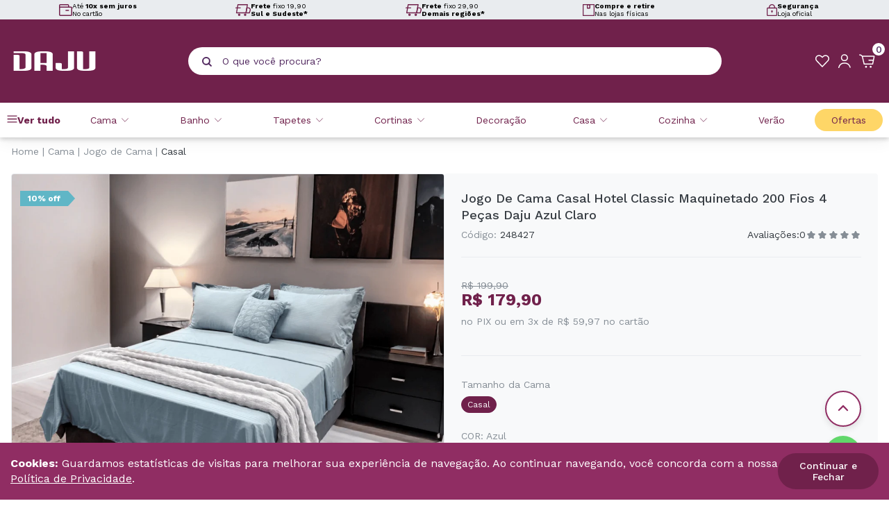

--- FILE ---
content_type: text/html; charset=utf-8
request_url: https://www.daju.com.br/Produto/jogo-de-cama-casal-hotel-classic-maquinetado-200-fios-4-pecas-daju-96943
body_size: 26038
content:
<!DOCTYPE html><html lang=pt-BR><head><script>document.addEventListener("DOMContentLoaded",function(){const n=document.getElementById("Click_WhatsApp");n&&n.addEventListener("click",function(){window.dataLayer=window.dataLayer||[];dataLayer.push({event:"Click_WhatsApp",category:"Botão",action:"Clique",label:"Botão WhatsApp - Daju"})})})</script><meta charset=UTF-8 /><meta name=viewport content="width=device-width, initial-scale=1" /><meta http-equiv=X-UA-Compatible content="IE=edge" /><meta property=og:site_name content="Loja Daju" /><meta property=og:locale content=pt_BR /><meta property=og:url content=https://www.daju.com.br/Produto/jogo-de-cama-casal-hotel-classic-maquinetado-200-fios-4-pecas-daju-96943 /><meta property=og:type content=article /><title>Loja Daju</title><meta property=og:title content="Loja Daju" /><meta property=twitter:domain content=daju.com.br /><meta property=og:description content="Na Daju Você Encontra Produtos Para Sua Casa e Para seu Enxoval. Grandes Marcas com os Melhores Preços, Ofertas e até 10x Sem Juros." /><meta name=twitter:image content="https://daju.fbitsstatic.net/sf/img/daju-logo-header.png?theme=main&v=202405231540&w=" /><meta property=og:image itemprop=image content="https://daju.fbitsstatic.net/sf/img/daju-logo-header.png?theme=main&v=202405231540&w=" /><meta property=og:image:width content=800 /><meta property=og:image:height content=449 /><meta property=og:image:type content=image/jpeg /><link rel=canonical href=https://www.daju.com.br/Produto/jogo-de-cama-casal-hotel-classic-maquinetado-200-fios-4-pecas-daju-96943 /><link rel=icon href="https://daju.fbitsstatic.net/sf/img/favicon.png?theme=DajuMain&v=202601160834
    " /><link rel=preconnect href=//daju.com.br /><link rel=preconnect href=//checkout.daju.com.br /><link href="https://fonts.googleapis.com/css2?family=Work+Sans:wght@100;200;300;400;500;600;700;800;900&display=swap" rel=stylesheet media=print onload='this.media="all";this.onload=null' /><noscript><link href="https://fonts.googleapis.com/css2?family=Work+Sans:wght@100;200;300;400;500;600;700;800;900&display=swap" rel=stylesheet /></noscript><script src="https://daju.fbitsstatic.net/sf/bundle/?type=js&paths=global.js,components,jquery.min.js&theme=DajuMain&v=202601160834"></script><script src="https://static.fbits.net/storefront-sdk/latest/storefront-sdk-full.min.js?theme=DajuMain&v=202601160834"></script><script>const clientConfig={storefrontAccessToken:"tcs_daju_d7026126ba7f4eb1b8a23348694624f8",checkoutUrl:"https://checkout.daju.com.br/",storeUrl:"https://www.daju.com.br"},client=StorefrontClient.createClient(clientConfig)</script><script>(function(n,t,i,r,u){n[r]=n[r]||[];n[r].push({"gtm.start":(new Date).getTime(),event:"gtm.js"});var e=t.getElementsByTagName(i)[0],f=t.createElement(i),o=r!="dataLayer"?"&l="+r:"";f.async=!0;f.src="https://www.googletagmanager.com/gtm.js?id="+u+o;e.parentNode.insertBefore(f,e)})(window,document,"script","dataLayer","GTM-PWPMXXH")</script><script>let passiveSupported=!1;try{const n=Object.defineProperty({},"passive",{get:function(){passiveSupported=!0}});window.addEventListener("test",null,n);window.removeEventListener("test",null,n)}catch(err){passiveSupported=!1}const eventListenerOptions=passiveSupported?{passive:!0}:!1;document.addEventListener("touchstart",function(){},eventListenerOptions);document.addEventListener("touchmove",function(){},eventListenerOptions);document.addEventListener("wheel",function(){},eventListenerOptions);document.addEventListener("mousewheel",function(){},eventListenerOptions);document.addEventListener("DOMMouseScroll",function(){},eventListenerOptions)</script><script type=application/ld+json>{
            "@context": "https://schema.org/",
            "@type": "Product",
            "name": "Jogo De Cama Casal Hotel Classic Maquinetado 200 Fios 4 Peças Daju Azul Claro",
            "image": [
                      "https://daju.fbitsstatic.net/img/p/jogo-de-cama-casal-hotel-classic-maquinetado-200-fios-4-pecas-daju-96943/299339-3.jpg?w=1000&h=1000&v=202512081640",
                      "https://daju.fbitsstatic.net/img/p/jogo-de-cama-casal-hotel-classic-maquinetado-200-fios-4-pecas-daju-96943/299339-1.jpg?w=1000&h=1000&v=202512081640",
                      "https://daju.fbitsstatic.net/img/p/jogo-de-cama-casal-hotel-classic-maquinetado-200-fios-4-pecas-daju-96943/299339-2.jpg?w=1000&h=1000&v=202512081640"
            ],
              "description": "<p data-end="324" data-start="0">O Jogo de Cama Hotel Classic Toque 200 Fios Maquinetado &eacute; a escolha ideal para quem busca conforto e eleg&acirc;ncia em todos os detalhes. Confeccionado em tecido 100% poli&eacute;ster com toque 200 fios, oferece uma sensa&ccedil;&atilde;o suave ao toque e um visual sofisticado que remete ao conforto dos melhores hot&eacute;is.</p>
  
  <p data-end="600" data-start="326">O acabamento maquinetado confere um charme especial ao conjunto, com textura leve e discreta que valoriza a cama e acrescenta requinte &agrave; decora&ccedil;&atilde;o. Al&eacute;m do visual elegante, o tecido &eacute; resistente, de f&aacute;cil manuten&ccedil;&atilde;o e seca rapidamente, garantindo praticidade no dia a dia.</p>
  
  <p data-end="782" data-is-last-node="" data-is-only-node="" data-start="602"><strong>Composi&ccedil;&atilde;o:</strong> 100% Poli&eacute;ster<br />
  <strong>Quantidade de Pe&ccedil;as:</strong> 4 Pe&ccedil;as<br />
  <strong>Tamanho:</strong> Casal</p>
  
  <ul>
  	<li>1 Len&ccedil;ol de cima (sobre len&ccedil;ol) 220 x 200 cm</li>
  	<li>1 Len&ccedil;ol de baixo com el&aacute;stico 188 x 138 x 35 cm</li>
  	<li>2 Fronhas com abas 50 x 70 cm&nbsp;</li>
  </ul>
  
  <p data-end="782" data-is-last-node="" data-is-only-node="" data-start="602">O Jogo de Cama Hotel Classic Toque 200 Fios &eacute; perfeito para quem deseja aliar beleza, durabilidade e conforto em uma &uacute;nica pe&ccedil;a</p>
  ",
            "sku": "248427",
                  "gtin13": "7891002484270",
            "url": "https://www.daju.com.br/Produto/jogo-de-cama-casal-hotel-classic-maquinetado-200-fios-4-pecas-daju-96943",
              "brand": {
                  "@type": "Brand",
                  "name": "Daisa"
              },
            "offers": {
                "@type": "Offer",
                "url": "https://www.daju.com.br/Produto/jogo-de-cama-casal-hotel-classic-maquinetado-200-fios-4-pecas-daju-96943",
                "priceCurrency": "BRL",
                "price": "179.9",
                  "availability": "https://schema.org/InStock",
                "itemCondition": "https://schema.org/NewCondition"
            }
        }</script><link href="https://daju.fbitsstatic.net/sf/bundle/?type=css&paths=theme.min&theme=DajuMain&v=202601160834
  " rel=stylesheet crossorigin=anonymous /><link rel=stylesheet href=https://cdnjs.cloudflare.com/ajax/libs/slick-carousel/1.8.1/slick-theme.min.css integrity="sha512-17EgCFERpgZKcm0j0fEq1YCJuyAWdz9KUtv1EjVuaOz8pDnh/0nZxmU6BBXwaaxqoi9PQXnRWqlcDB027hgv9A==" crossorigin=anonymous referrerpolicy=no-referrer /><link rel=stylesheet href=https://cdnjs.cloudflare.com/ajax/libs/slick-carousel/1.8.1/slick.min.css integrity="sha512-yHknP1/AwR+yx26cB1y0cjvQUMvEa2PFzt1c9LlS4pRQ5NOTZFWbhBig+X9G9eYW/8m0/4OXNx8pxJ6z57x0dw==" crossorigin=anonymous referrerpolicy=no-referrer /></head><body><header class="header header-fixo"><section class=home-benefits><div class="banner-benefits__container content"><div class=home-benefits__carousel><div class=home-benefits__item><svg height=18.336 viewbox="0 0 20.459 18.336" width=20.459 xmlns=http://www.w3.org/2000/svg><g id=parcelamento transform="translate(-0.79 -0.617)"><path d=M1.54,6.059V2.734A1.368,1.368,0,0,1,2.908,1.367H14.272A1.368,1.368,0,0,1,15.64,2.734v1.9 data-name="Caminho 269" fill=none id=Caminho_269 stroke=#70214b stroke-linecap=round stroke-linejoin=round stroke-width=1.5></path><path d=M19.131,6.667H2.908A1.368,1.368,0,0,0,1.54,8.034V18.359a1.368,1.368,0,0,0,1.368,1.368H19.131A1.368,1.368,0,0,0,20.5,18.359V8.034A1.368,1.368,0,0,0,19.131,6.667Z data-name="Caminho 270" fill=none id=Caminho_270 stroke=#70214b stroke-linecap=round stroke-linejoin=round stroke-width=1.5 transform="translate(0 -1.524)"></path><path d=M19.608,14H15.333 data-name="Caminho 271" fill=none id=Caminho_271 stroke=#70214b stroke-linecap=round stroke-linejoin=round stroke-width=1.5 transform="translate(-3.967 -3.634)"></path></g></svg><div class=home-benefits__texts><p class=home-benefits__title>Até <b>10x sem juros</b></p><p class=home-benefits__text>No cartão</p></div></div><div class=home-benefits__item><svg height=18.336 viewbox="0 0 24.255 18.336" width=24.255 xmlns=http://www.w3.org/2000/svg><g id=entrega transform="translate(-0.583 -0.25)"><path d=M17.743,13.792H2.667L4.951,1H20.028Z data-name="Caminho 272" fill=none id=Caminho_272 stroke=#70214b stroke-linecap=round stroke-linejoin=round stroke-width=1.5 transform=translate(-0.42)></path><path d=M30.149,16.1H24.667l1.371-7.767H28.55a2.865,2.865,0,0,1,2.741,3.746Z data-name="Caminho 273" fill=none id=Caminho_273 stroke=#70214b stroke-linecap=round stroke-linejoin=round stroke-width=1.5 transform="translate(-7.343 -2.308)"></path><path d=M8.434,24.555a1.1,1.1,0,1,0-1.1-1.1A1.1,1.1,0,0,0,8.434,24.555Z data-name="Caminho 274" fill=none id=Caminho_274 stroke=#70214b stroke-linecap=round stroke-linejoin=round stroke-width=1.5 transform="translate(-1.888 -6.72)"></path><path d=M22.228,24.555a1.1,1.1,0,1,0-1.1-1.1A1.1,1.1,0,0,0,22.228,24.555Z data-name="Caminho 275" fill=none id=Caminho_275 stroke=#70214b stroke-linecap=round stroke-linejoin=round stroke-width=1.5 transform="translate(-6.229 -6.72)"></path><path d=M1.333,8.333H8.186 data-name="Caminho 276" fill=none id=Caminho_276 stroke=#70214b stroke-linecap=round stroke-linejoin=round stroke-width=1.5 transform="translate(0 -2.308)"></path></g></svg><div class=home-benefits__texts><p class=home-benefits__title><b>Frete</b> fixo 19,90</p><p class=home-benefits__text><b>Sul e Sudeste*</b></p></div></div><div class=home-benefits__item><svg height=18.336 viewbox="0 0 24.255 18.336" width=24.255 xmlns=http://www.w3.org/2000/svg><g id=entrega transform="translate(-0.583 -0.25)"><path d=M17.743,13.792H2.667L4.951,1H20.028Z data-name="Caminho 272" fill=none id=Caminho_272 stroke=#70214b stroke-linecap=round stroke-linejoin=round stroke-width=1.5 transform=translate(-0.42)></path><path d=M30.149,16.1H24.667l1.371-7.767H28.55a2.865,2.865,0,0,1,2.741,3.746Z data-name="Caminho 273" fill=none id=Caminho_273 stroke=#70214b stroke-linecap=round stroke-linejoin=round stroke-width=1.5 transform="translate(-7.343 -2.308)"></path><path d=M8.434,24.555a1.1,1.1,0,1,0-1.1-1.1A1.1,1.1,0,0,0,8.434,24.555Z data-name="Caminho 274" fill=none id=Caminho_274 stroke=#70214b stroke-linecap=round stroke-linejoin=round stroke-width=1.5 transform="translate(-1.888 -6.72)"></path><path d=M22.228,24.555a1.1,1.1,0,1,0-1.1-1.1A1.1,1.1,0,0,0,22.228,24.555Z data-name="Caminho 275" fill=none id=Caminho_275 stroke=#70214b stroke-linecap=round stroke-linejoin=round stroke-width=1.5 transform="translate(-6.229 -6.72)"></path><path d=M1.333,8.333H8.186 data-name="Caminho 276" fill=none id=Caminho_276 stroke=#70214b stroke-linecap=round stroke-linejoin=round stroke-width=1.5 transform="translate(0 -2.308)"></path></g></svg><div class=home-benefits__texts><p class=home-benefits__title><b>Frete</b> fixo 29,90</p><p class=home-benefits__text><b>Demais regiões*</b></p></div></div><div class=home-benefits__item><svg height=19.21 viewbox="0 0 19.21 19.21" width=19.21 xmlns=http://www.w3.org/2000/svg><g id=compre-retire transform="translate(-0.017 -0.93)"><path d=M18.477,1.68H.767V19.39h17.71Z data-name="Caminho 277" fill=none id=Caminho_277 stroke=#70214b stroke-linecap=round stroke-linejoin=round stroke-width=1.5></path><path d=M10.827,7.468h4.126V1.833H10.827Z data-name="Caminho 278" fill=none id=Caminho_278 stroke=#70214b stroke-linecap=round stroke-linejoin=round stroke-width=1.5 transform="translate(-3.328 -0.051)"></path></g></svg><div class=home-benefits__texts><p class=home-benefits__title><b>Compre e retire</b></p><p class=home-benefits__text>Nas lojas físicas</p></div></div><div class=home-benefits__item><svg height=19.56 viewbox="0 0 16.838 19.56" width=16.838 xmlns=http://www.w3.org/2000/svg><g id=seguranca transform="translate(-0.25 -0.25)"><path d=M15.478,9.667H1.86a.86.86,0,0,0-.86.86v10.75a.86.86,0,0,0,.86.86H15.478a.86.86,0,0,0,.86-.86V10.527A.86.86,0,0,0,15.478,9.667Z data-name="Caminho 279" fill=none id=Caminho_279 stroke=#70214b stroke-linecap=round stroke-linejoin=round stroke-width=1.5 transform="translate(0 -3.077)"></path><path d=M12.532,18.29a.645.645,0,1,0-.645-.645A.645.645,0,0,0,12.532,18.29Z data-name="Caminho 280" fill=none id=Caminho_280 stroke=#70214b stroke-linecap=round stroke-linejoin=round stroke-width=1.5 transform="translate(-3.865 -5.68)"></path><path d=M12.887,19.667v.86 data-name="Caminho 281" fill=none id=Caminho_281 stroke=#70214b stroke-linecap=round stroke-linejoin=round stroke-width=1.333 transform="translate(-4.22 -6.626)"></path><path d=M6.22,6.59V5.3A4.3,4.3,0,0,1,10.52,1h0a4.3,4.3,0,0,1,4.3,4.3V6.59 data-name="Caminho 282" fill=none id=Caminho_282 stroke=#70214b stroke-linecap=round stroke-linejoin=round stroke-width=1.5 transform=translate(-1.853)></path></g></svg><div class=home-benefits__texts><p class=home-benefits__title><b>Segurança</b></p><p class=home-benefits__text>Loja oficial</p></div></div></div></div></section><noscript><iframe src="https://www.googletagmanager.com/ns.html?id=GTM-PWPMXXH" height=0 width=0 style=display:none;visibility:hidden></iframe></noscript><script>console.log([{key:"is_preview",value:!1},{key:"is_local",value:!1},{key:"default_template",value:!1},{key:"no_script",value:!1},{key:"store_name",value:"daju"},{key:"theme",value:"DajuMain"},{key:"last_modified",value:"202601160834"},{key:"wake_last_modified",value:"202601161906"},{key:"urls",value:[{key:"static_font",value:"https://daju.fbitsstatic.net/sf/fonts/"},{key:"static_img",value:"https://daju.fbitsstatic.net/sf/img/"},{key:"static_bundle",value:"https://daju.fbitsstatic.net/sf/bundle/"},{key:"current",value:"https://www.daju.com.br/Produto/jogo-de-cama-casal-hotel-classic-maquinetado-200-fios-4-pecas-daju-96943"},{key:"base",value:"https://www.daju.com.br"},{key:"checkout",value:"https://checkout.daju.com.br/"},{key:"checkout_pages",value:[{key:"checkout",value:[{key:"home",value:"https://www.daju.com.br/checkout"},{key:"complete",value:"https://www.daju.com.br/checkout/complete"},{key:"confirmation",value:"https://www.daju.com.br/checkout/confirmation"}]},{key:"login",value:[{key:"simple",value:"https://www.daju.com.br/login"},{key:"authenticate",value:"https://www.daju.com.br/login/authenticate"},{key:"password_recovery",value:"https://www.daju.com.br/login/password/recovery"},{key:"signup",value:"https://www.daju.com.br/login/signup"},{key:"impersonate",value:"https://www.daju.com.br/login/impersonate"},{key:"access_key",value:"https://www.daju.com.br/login/access-key"}]},{key:"account",value:[{key:"orders",value:"https://www.daju.com.br/account"},{key:"data",value:"https://www.daju.com.br/account/my-data"},{key:"password",value:"https://www.daju.com.br/account/password"},{key:"addresses",value:"https://www.daju.com.br/account/addresses"},{key:"checking_account",value:"https://www.daju.com.br/account/checking_account"},{key:"subscriptions",value:"https://www.daju.com.br/account/subscriptions"}]}]}]},{key:"settings",value:[{key:"require_pickup_info",value:!0},{key:"change_email_with_access_key",value:!1},{key:"apple_client_id",value:""},{key:"facebook_app_id",value:"481811354188443"},{key:"fbits_google_analytics_id",value:""},{key:"feature_policy",value:"accelerometer 'self'; ambient-light-sensor 'self'; camera 'self'; magnetometer 'self'; microphone 'self'; payment 'self'"},{key:"gtag_id",value:"G-4BSKCDM13Y"},{key:"google_client_id",value:"520482708393-1emvqekrdon6iposddkt9g8pehgjfgft.apps.googleusercontent.com"},{key:"gtm_id",value:"GTM-PWPMXXH"},{key:"feature_policy_header",value:!0},{key:"experience_btg",value:""},{key:"experience_sdk",value:""},{key:"partner_cookie_expiration_minutes",value:60},{key:"product_page_url_mode",value:"1"},{key:"multi_freight",value:!1},{key:"login_cpf_cnpj",value:!0},{key:"dispatch_text_time",value:"(após pedido ser despachado):"}]}]);window.dataLayer=window.dataLayer||[];dataLayer.push({event:"pageView",location:"https://www.daju.com.br/Produto/jogo-de-cama-casal-hotel-classic-maquinetado-200-fios-4-pecas-daju-96943"})</script><section class=header-middle><div class=content><div class=header-menu_logo><span class=header-menu__icon id=open-trigger__menu title="Abrir menu"></span> <a class=header-logo__href href=/><img src="https://daju.fbitsstatic.net/sf/img/daju-logo-header.png?theme=DajuMain&v=202601160834&w=" alt="Logo DAJU" title=DAJU class=header-logo__image /></a></div><div class=header-top__search><form class=header-search onsubmit=search(event,null) id=open-search-autocomplete><div class="header-search__container autocomplete"><button class=header-search__button type=submit aria-label="Pesquisar produto"></button><input id=search-bar class="header-search__input form-control" type=search placeholder="O que você procura?" autocomplete=off /><div id=autocomplete-list class=autocomplete-items></div></div></form></div><div class=header-icons><a class="header-icon header-icon__wishlist" href=/meus-favoritos aria-label="Meus Favoritos" title="Meus Favoritos"></a><input type=hidden id=login-url value="https://checkout.daju.com.br/Login/Authenticate?returnUrl=" /><div class=user-not__logged onclick=loginMouseOver()><div class="user-field user-field__icon"><p class=user-field__mobile>Faça login ou cadastre-se</p></div></div><a class=user-logged href=https://checkout.daju.com.br/MinhaConta><div class="user-field user-field__icon"><p class=user-field__mobile>Minha Conta</p></div></a><div id=modal-login class=modal-login><div class=modal-login__header><p class=modal-login__title>Área de login</p><span class=modal-login__close onclick=loginMouseOut() title="Fechar modal de login"></span></div><div class=modal-login__content><form class="form-recaptcha modal-login__form" action="https://checkout.daju.com.br/Login/Authenticate?returnUrl=https://checkout.daju.com.br/MinhaConta/Pedido/" method=post autocomplete=off><input type=text name=input autocomplete=username placeholder="Seu login" class=form-login /><input type=password name=senha autocomplete=current-password placeholder="Sua senha" class=form-login /><button type=submit class=form-login__submmit>Entrar</button> <a href=/login/password/recovery class=form-login__forgot>Esqueceu a senha?</a></form><div class=modal-login__sign><div class=modal-login__bottom><span class=login-sign__text>Ainda não tem cadastro?</span> <a href=/login/signup class=login-sign__link>Cadastre-se aqui</a></div></div></div></div><div id=header-cart class=header-cart><div class=cart-field><span class=cart-field__icon title="Abrir modal de carrinho"></span> <p class=cart-field__qtd>...</p></div></div></div></div><div id=overlay onclick=overlayMouseOut()></div></section><nav class=navigate id=open-mobile><div class=menu-mobile__header><input type=hidden id=login-url value="https://checkout.daju.com.br/Login/Authenticate?returnUrl=" /><div class=user-not__logged onclick=loginMouseOver()><div class="user-field user-field__icon"><p class=user-field__mobile>Faça login ou cadastre-se</p></div></div><a class=user-logged href=https://checkout.daju.com.br/MinhaConta><div class="user-field user-field__icon"><p class=user-field__mobile>Minha Conta</p></div></a><div id=modal-login class=modal-login><div class=modal-login__header><p class=modal-login__title>Área de login</p><span class=modal-login__close onclick=loginMouseOut() title="Fechar modal de login"></span></div><div class=modal-login__content><form class="form-recaptcha modal-login__form" action="https://checkout.daju.com.br/Login/Authenticate?returnUrl=https://checkout.daju.com.br/MinhaConta/Pedido/" method=post autocomplete=off><input type=text name=input autocomplete=username placeholder="Seu login" class=form-login /><input type=password name=senha autocomplete=current-password placeholder="Sua senha" class=form-login /><button type=submit class=form-login__submmit>Entrar</button> <a href=/login/password/recovery class=form-login__forgot>Esqueceu a senha?</a></form><div class=modal-login__sign><div class=modal-login__bottom><span class=login-sign__text>Ainda não tem cadastro?</span> <a href=/login/signup class=login-sign__link>Cadastre-se aqui</a></div></div></div></div><span onclick=overlayMouseOut() id=close-trigger__menu class=close-menu__mobile title="Fechar menu"></span></div><div class=navigate-container><ul class="navigate-container__itens content"><li class="navigate-container__item hasChildren departaments"><a href=/ class=navigate-item__link>Ver tudo</a><div class=navigate-child id=open-submenu><div class=navigate-child__container><ul class=navigate-child__itens><li class="navigate-children hasChildren"> <a href=/cama class=navigate-children__link>Cama</a><div class=navigate-grandchild id=open-grandsubmenu><ul class="navigate-grand__itens content"><li class=navigate-children-image> <a href=/cama/travesseiro class=navigate-children__inner><img class=navigate-children__image src="https://daju.fbitsstatic.net/img/m/travesseiro-440.png?v=202601160834" loading=lazy /> Travesseiro</a></li><li class="navigate-children-image hasChildren"><a href=/cama/jogo-de-cama class=navigate-children__link><img class=navigate-children__image src="https://daju.fbitsstatic.net/img/m/jogo-de-cama-415.png?v=202601160834" loading=lazy /> Jogo de Cama</a><div class=navigate-grandchild id=open-grandsubmenu><ul class="navigate-grand__itens content"><li class=navigate-children> <a href=/cama/jogo-de-cama/bebe class=navigate-children__inner>Bebê</a></li><li class=navigate-children><a href=/cama/jogo-de-cama/infantil class=navigate-children__inner>Infantil</a></li><li class=navigate-children><a href=/cama/jogo-de-cama/solteiro class=navigate-children__inner>Solteiro</a></li><li class=navigate-children><a href=/cama/jogo-de-cama/solteiro-king class=navigate-children__inner>Solteiro King</a></li><li class=navigate-children><a href=/cama/jogo-de-cama/casal class=navigate-children__inner>Casal</a></li><li class=navigate-children><a href=/cama/jogo-de-cama/queen class=navigate-children__inner>Queen</a></li><li class=navigate-children><a href=/cama/jogo-de-cama/king class=navigate-children__inner>King</a></li></ul></div></li><li class="navigate-children-image hasChildren"><a href=/cama/cobertores-e-mantas class=navigate-children__link><img class=navigate-children__image src="https://daju.fbitsstatic.net/img/m/cobertores-e-mantas-330.png?v=202601160834" loading=lazy /> Cobertores e Mantas</a><div class=navigate-grandchild id=open-grandsubmenu><ul class="navigate-grand__itens content"><li class=navigate-children> <a href=/cama/cobertores-e-mantas/bebe class=navigate-children__inner>Bebê</a></li><li class=navigate-children><a href=/cama/cobertores-e-mantas/infantil class=navigate-children__inner>Infantil</a></li><li class=navigate-children><a href=/cama/cobertores-e-mantas/solteiro class=navigate-children__inner>Solteiro</a></li><li class=navigate-children><a href=/cama/cobertores-e-mantas/casal class=navigate-children__inner>Casal</a></li><li class=navigate-children><a href=/cama/cobertores-e-mantas/queen class=navigate-children__inner>Queen</a></li><li class=navigate-children><a href=/cama/cobertores-e-mantas/king class=navigate-children__inner>King</a></li></ul></div></li><li class="navigate-children-image hasChildren"><a href=/cama/colchas-e-cobre-leitos class=navigate-children__link><img class=navigate-children__image src="https://daju.fbitsstatic.net/img/m/colchas-e-cobreleitos-337.png?v=202601160834" loading=lazy /> Colchas e Cobre-leitos</a><div class=navigate-grandchild id=open-grandsubmenu><ul class="navigate-grand__itens content"><li class=navigate-children> <a href=/cama/colchas-e-cobre-leitos/solteiro class=navigate-children__inner>Solteiro</a></li><li class=navigate-children><a href=/cama/colchas-e-cobre-leitos/casal class=navigate-children__inner>Casal</a></li><li class=navigate-children><a href=/cama/colchas-e-cobre-leitos/queen class=navigate-children__inner>Queen</a></li><li class=navigate-children><a href=/cama/colchas-e-cobre-leitos/king class=navigate-children__inner>King</a></li></ul></div></li><li class="navigate-children-image hasChildren"><a href=/cama/edredom class=navigate-children__link><img class=navigate-children__image src="https://daju.fbitsstatic.net/img/m/edredom-345.png?v=202601160834" loading=lazy /> Edredom</a><div class=navigate-grandchild id=open-grandsubmenu><ul class="navigate-grand__itens content"><li class=navigate-children> <a href=/cama/edredom/bebe class=navigate-children__inner>Bebê</a></li><li class=navigate-children><a href=/cama/edredom/infantil class=navigate-children__inner>Infantil</a></li><li class=navigate-children><a href=/cama/edredom/solteiro class=navigate-children__inner>Solteiro</a></li><li class=navigate-children><a href=/cama/edredom/casal class=navigate-children__inner>Casal</a></li><li class=navigate-children><a href=/cama/edredom/queen class=navigate-children__inner>Queen</a></li><li class=navigate-children><a href=/cama/edredom/king class=navigate-children__inner>King</a></li></ul></div></li><li class=navigate-children-image><a href=/cama/fronha-e-porta-travesseiro class=navigate-children__inner><img class=navigate-children__image src="https://daju.fbitsstatic.net/img/m/fronha-e-porta-travesseiro-352.png?v=202601160834" loading=lazy /> Fronha e Porta Travesseiro</a></li><li class="navigate-children-image hasChildren"><a href=/cama/capa-e-protetores class=navigate-children__link><img class=navigate-children__image src="https://daju.fbitsstatic.net/img/m/capa-e-protetores-322.png?v=202601160834" loading=lazy /> Capa e protetores</a><div class=navigate-grandchild id=open-grandsubmenu><ul class="navigate-grand__itens content"><li class=navigate-children> <a href=/cama/capa-e-protetores/solteiro class=navigate-children__inner>Solteiro</a></li><li class=navigate-children><a href=/cama/capa-e-protetores/casal class=navigate-children__inner>Casal</a></li><li class=navigate-children><a href=/cama/capa-e-protetores/queen class=navigate-children__inner>Queen</a></li><li class=navigate-children><a href=/cama/capa-e-protetores/king class=navigate-children__inner>King</a></li></ul></div></li><li class="navigate-children-image hasChildren"><a href=/cama/lencol class=navigate-children__link><img class=navigate-children__image src="https://daju.fbitsstatic.net/img/m/lencol-423.png?v=202601160834" loading=lazy /> Lençol</a><div class=navigate-grandchild id=open-grandsubmenu><ul class="navigate-grand__itens content"><li class=navigate-children> <a href=/cama/lencol/bebe class=navigate-children__inner>Bebê</a></li><li class=navigate-children><a href=/cama/lencol/infantil class=navigate-children__inner>Infantil</a></li><li class=navigate-children><a href=/cama/lencol/solteiro class=navigate-children__inner>Solteiro</a></li><li class=navigate-children><a href=/cama/lencol/casal class=navigate-children__inner>Casal</a></li><li class=navigate-children><a href=/cama/lencol/queen class=navigate-children__inner>Queen</a></li><li class=navigate-children><a href=/cama/lencol/king class=navigate-children__inner>King</a></li></ul></div></li><li class=navigate-children-image><a href=/cama class=navigate-children__inner><img class=navigate-children__image src="https://daju.fbitsstatic.net/img/m/ver-tudo-789.png?v=202601160834" loading=lazy /> Ver tudo</a></li></ul></div></li><li class="navigate-children hasChildren"><a href=/banho class=navigate-children__link>Banho</a><div class=navigate-grandchild id=open-grandsubmenu><ul class="navigate-grand__itens content"><li class=navigate-children-image> <a href=/banho/toalha-de-banho class=navigate-children__inner><img class=navigate-children__image src="https://daju.fbitsstatic.net/img/m/toalha-de-banho-647.png?v=202601160834" loading=lazy /> Toalha De Banho</a></li><li class=navigate-children-image><a href=/banho/toalha-de-rosto class=navigate-children__inner><img class=navigate-children__image src="https://daju.fbitsstatic.net/img/m/toalha-de-rosto-646.png?v=202601160834" loading=lazy /> Toalha De Rosto</a></li><li class=navigate-children-image><a href=/banho/toalha-gigante class=navigate-children__inner><img class=navigate-children__image src="https://daju.fbitsstatic.net/img/m/toalha-gigante-648.png?v=202601160834" loading=lazy /> Toalha Gigante</a></li><li class=navigate-children-image><a href=/banho/roupao class=navigate-children__inner><img class=navigate-children__image src="https://daju.fbitsstatic.net/img/m/roupao-654.png?v=202601160834" loading=lazy /> Roupão</a></li><li class=navigate-children-image><a href=/banho/toalha-de-piso class=navigate-children__inner><img class=navigate-children__image src="https://daju.fbitsstatic.net/img/m/piso-653.png?v=202601160834" loading=lazy /> Piso</a></li><li class=navigate-children-image><a href=/banho class=navigate-children__inner><img class=navigate-children__image src="https://daju.fbitsstatic.net/img/m/ver-tudo-787.png?v=202601160834" loading=lazy /> Ver tudo</a></li></ul></div></li><li class="navigate-children hasChildren"><a href=/tapetes class=navigate-children__link>Tapetes</a><div class=navigate-grandchild id=open-grandsubmenu><ul class="navigate-grand__itens content"><li class=navigate-children-image> <a href=/tapetes/banheiro class=navigate-children__inner><img class=navigate-children__image src="https://daju.fbitsstatic.net/img/m/banheiro-634.png?v=202601160834" loading=lazy /> Banheiro</a></li><li class=navigate-children-image><a href=/tapetes/cozinha class=navigate-children__inner><img class=navigate-children__image src="https://daju.fbitsstatic.net/img/m/cozinha-635.png?v=202601160834" loading=lazy /> Cozinha</a></li><li class=navigate-children-image><a href=/tapetes/entrada class=navigate-children__inner><img class=navigate-children__image src="https://daju.fbitsstatic.net/img/m/entrada-636.png?v=202601160834" loading=lazy /> Entrada</a></li><li class=navigate-children-image><a href=/tapetes/passadeira class=navigate-children__inner><img class=navigate-children__image src="https://daju.fbitsstatic.net/img/m/passadeira-637.png?v=202601160834" loading=lazy /> Passadeira</a></li><li class=navigate-children-image><a href=/tapetes/sala-e-quarto class=navigate-children__inner><img class=navigate-children__image src="https://daju.fbitsstatic.net/img/m/sala-e-quarto-638.png?v=202601160834" loading=lazy /> Sala E Quarto</a></li><li class=navigate-children-image><a href=/tapetes class=navigate-children__inner><img class=navigate-children__image src="https://daju.fbitsstatic.net/img/m/ver-tudo-797.png?v=202601160834" loading=lazy /> Ver tudo</a></li></ul></div></li><li class="navigate-children hasChildren"><a href=/cortinas class=navigate-children__link>Cortinas</a><div class=navigate-grandchild id=open-grandsubmenu><ul class="navigate-grand__itens content"><li class=navigate-children-image> <a href=/cortinas/blackouts-e-corta-luz class=navigate-children__inner><img class=navigate-children__image src="https://daju.fbitsstatic.net/img/m/blackouts-e-corta-luz-503.png?v=202601160834" loading=lazy /> Blackouts E Corta Luz</a></li><li class=navigate-children-image><a href=/cortinas/quarto-sala-e-cozinha class=navigate-children__inner><img class=navigate-children__image src="https://daju.fbitsstatic.net/img/m/quarto-sala-e-cozinha-504.png?v=202601160834" loading=lazy /> Quarto, Sala E Cozinha</a></li><li class=navigate-children-image><a href=/cortinas/forro class=navigate-children__inner><img class=navigate-children__image src="https://daju.fbitsstatic.net/img/m/forro-505.png?v=202601160834" loading=lazy /> Forro</a></li><li class=navigate-children-image><a href=/cortinas/persianas class=navigate-children__inner><img class=navigate-children__image src="https://daju.fbitsstatic.net/img/m/persianas-506.png?v=202601160834" loading=lazy /> Persianas</a></li><li class=navigate-children-image><a href=/cortinas/outros class=navigate-children__inner><img class=navigate-children__image src="https://daju.fbitsstatic.net/img/m/outros-507.png?v=202601160834" loading=lazy /> Outros</a></li><li class=navigate-children-image><a href=/cortinas/acessorio-de-cortinas class=navigate-children__inner><img class=navigate-children__image src="https://daju.fbitsstatic.net/img/m/acessorio-de-cortinas-508.png?v=202601160834" loading=lazy /> Acessório De Cortinas</a></li><li class=navigate-children-image><a href=/cortinas class=navigate-children__inner><img class=navigate-children__image src="https://daju.fbitsstatic.net/img/m/ver-tudo-791.png?v=202601160834" loading=lazy /> Ver tudo</a></li></ul></div></li><li class="navigate-children hasChildren"><a href=/casa class=navigate-children__link>Casa</a><div class=navigate-grandchild id=open-grandsubmenu><ul class="navigate-grand__itens content"><li class="navigate-children-image hasChildren"> <a href=/casa/acessorios-para-servir class=navigate-children__link><img class=navigate-children__image src="https://daju.fbitsstatic.net/img/m/acessorios-para-servir-442.png?v=202601160834" loading=lazy /> Acessórios Para Servir</a><div class=navigate-grandchild id=open-grandsubmenu><ul class="navigate-grand__itens content"><li class=navigate-children> <a href=/casa/acessorios-para-servir/acucareiro class=navigate-children__inner>Açucareiro</a></li><li class=navigate-children><a href=/casa/acessorios-para-servir/boleira-e-doces class=navigate-children__inner>Boleira e Doces</a></li><li class=navigate-children><a href=/casa/acessorios-para-servir/bowls-e-tigelas class=navigate-children__inner>Bowls E Tigelas</a></li><li class=navigate-children><a href=/casa/acessorios-para-servir/mantegueira class=navigate-children__inner>Mantegueira</a></li><li class=navigate-children><a href=/casa/acessorios-para-servir/petisqueira class=navigate-children__inner>Petisqueira</a></li><li class=navigate-children><a href=/casa/acessorios-para-servir/porta-temperos class=navigate-children__inner>Porta temperos</a></li><li class=navigate-children><a href=/casa/acessorios-para-servir/queijeira class=navigate-children__inner>Queijeira</a></li><li class=navigate-children><a href=/casa/acessorios-para-servir/suportes class=navigate-children__inner>Suportes</a></li><li class=navigate-children><a href=/casa/acessorios-para-servir/travessas class=navigate-children__inner>Travessas</a></li></ul></div></li><li class="navigate-children-image hasChildren"><a href=/casa/loucas class=navigate-children__link><img class=navigate-children__image src="https://daju.fbitsstatic.net/img/m/loucas-478.png?v=202601160834" loading=lazy /> Louças</a><div class=navigate-grandchild id=open-grandsubmenu><ul class="navigate-grand__itens content"><li class=navigate-children> <a href=/casa/loucas/jogo-de-jantar class=navigate-children__inner>Jogo de Jantar</a></li><li class=navigate-children><a href=/casa/loucas/pratos class=navigate-children__inner>Pratos</a></li><li class=navigate-children><a href=/casa/loucas/xicaras-e-canecas class=navigate-children__inner>Xícaras E Canecas</a></li></ul></div></li><li class="navigate-children-image hasChildren"><a href=/casa/lavanderia class=navigate-children__link><img class=navigate-children__image src="https://daju.fbitsstatic.net/img/m/lavanderia-473.png?v=202601160834" loading=lazy /> Lavanderia</a><div class=navigate-grandchild id=open-grandsubmenu><ul class="navigate-grand__itens content"><li class=navigate-children> <a href=/casa/lavanderia/limpeza class=navigate-children__inner>Limpeza</a></li><li class=navigate-children><a href=/casa/lavanderia/lixeira class=navigate-children__inner>Lixeira</a></li><li class=navigate-children><a href=/casa/lavanderia/varal class=navigate-children__inner>Varal</a></li></ul></div></li><li class=navigate-children-image><a href=/casa/aromatizador-de-ambiente class=navigate-children__inner><img class=navigate-children__image src="https://daju.fbitsstatic.net/img/m/aromatizador-de-ambiente-455.png?v=202601160834" loading=lazy /> Aromatizador de Ambiente</a></li><li class=navigate-children-image><a href=/casa/potes-de-armazenamento class=navigate-children__inner><img class=navigate-children__image src="https://daju.fbitsstatic.net/img/m/potes-de-armazenamento-495.png?v=202601160834" loading=lazy /> Potes de Armazenamento</a></li><li class=navigate-children-image><a href=/casa/banheiro class=navigate-children__inner><img class=navigate-children__image src="https://daju.fbitsstatic.net/img/m/banheiro-456.png?v=202601160834" loading=lazy /> Banheiro</a></li><li class="navigate-children-image hasChildren"><a href=/casa/decor class=navigate-children__link><img class=navigate-children__image src="https://daju.fbitsstatic.net/img/m/decor-462.png?v=202601160834" loading=lazy /> Decor</a><div class=navigate-grandchild id=open-grandsubmenu><ul class="navigate-grand__itens content"><li class=navigate-children> <a href=/casa/decor/bandeja class=navigate-children__inner>Bandeja</a></li><li class=navigate-children><a href=/casa/decor/cestos class=navigate-children__inner>Cestos</a></li><li class=navigate-children><a href=/casa/decor/espelho class=navigate-children__inner>Espelho</a></li><li class=navigate-children><a href=/casa/decor/quadro class=navigate-children__inner>Quadro</a></li><li class=navigate-children><a href=/casa/decor/vaso class=navigate-children__inner>Vaso</a></li></ul></div></li><li class="navigate-children-image hasChildren"><a href=/casa/copos-e-tacas class=navigate-children__link><img class=navigate-children__image src="https://daju.fbitsstatic.net/img/m/copos-e-tacas-459.png?v=202601160834" loading=lazy /> Copos E Taças</a><div class=navigate-grandchild id=open-grandsubmenu><ul class="navigate-grand__itens content"><li class=navigate-children> <a href=/casa/copos-e-tacas/copos class=navigate-children__inner>Copos</a></li><li class=navigate-children><a href=/casa/copos-e-tacas/tacas class=navigate-children__inner>Taças</a></li></ul></div></li><li class=navigate-children-image><a href=/casa/ferramentas-e-construcao class=navigate-children__inner><img class=navigate-children__image src="https://daju.fbitsstatic.net/img/m/ferramentas-e-construcao-471.png?v=202601160834" loading=lazy /> Ferramentas e Construção</a></li><li class="navigate-children-image hasChildren"><a href=/casa/organizacao class=navigate-children__link><img class=navigate-children__image src="https://daju.fbitsstatic.net/img/m/organizacao-487.png?v=202601160834" loading=lazy /> Organização</a><div class=navigate-grandchild id=open-grandsubmenu><ul class="navigate-grand__itens content"><li class=navigate-children> <a href=/casa/organizacao/caixas class=navigate-children__inner>Caixas</a></li><li class=navigate-children><a href=/casa/organizacao/carrinho class=navigate-children__inner>Carrinho</a></li><li class=navigate-children><a href=/casa/organizacao/closet class=navigate-children__inner>Closet</a></li><li class=navigate-children><a href=/casa/organizacao/cozinha class=navigate-children__inner>Cozinha</a></li><li class=navigate-children><a href=/casa/organizacao/organizadores class=navigate-children__inner>Organizadores</a></li><li class=navigate-children><a href=/casa/organizacao/prateleira class=navigate-children__inner>Prateleira</a></li><li class=navigate-children><a href=/casa/organizacao/suportes class=navigate-children__inner>Suportes</a></li></ul></div></li><li class=navigate-children-image><a href=/casa class=navigate-children__inner><img class=navigate-children__image src="https://daju.fbitsstatic.net/img/m/ver-tudo-790.png?v=202601160834" loading=lazy /> Ver tudo</a></li></ul></div></li><li class="navigate-children hasChildren"><a href=/bebe-e-infantil/bebe class=navigate-children__link>Bebê & Infantil</a><div class=navigate-grandchild id=open-grandsubmenu><ul class="navigate-grand__itens content"><li class=navigate-children-image> <a href=/bebe-e-infantil/bebe class=navigate-children__inner><img class=navigate-children__image src="https://daju.fbitsstatic.net/img/m/bebe-314.png?v=202601160834" loading=lazy /> Bebê</a></li><li class=navigate-children-image><a href=/bebe-e-infantil/brinquedos class=navigate-children__inner><img class=navigate-children__image src="https://daju.fbitsstatic.net/img/m/brinquedos-315.png?v=202601160834" loading=lazy /> Brinquedos</a></li><li class=navigate-children-image><a href=/bebe-e-infantil/kids class=navigate-children__inner><img class=navigate-children__image src="https://daju.fbitsstatic.net/img/m/infantil-316.png?v=202601160834" loading=lazy /> Infantil</a></li><li class=navigate-children-image><a href=/bebe-e-infantil class=navigate-children__inner><img class=navigate-children__image src="https://daju.fbitsstatic.net/img/m/ver-tudo-788.png?v=202601160834" loading=lazy /> Ver tudo</a></li></ul></div></li><li class="navigate-children hasChildren"><a href=/cozinha class=navigate-children__link>Cozinha</a><div class=navigate-grandchild id=open-grandsubmenu><ul class="navigate-grand__itens content"><li class="navigate-children-image hasChildren"> <a href=/cozinha/faqueiros-e-talheres class=navigate-children__link><img class=navigate-children__image src="https://daju.fbitsstatic.net/img/m/faqueiros-e-talheres-517.png?v=202601160834" loading=lazy /> Faqueiros e Talheres</a><div class=navigate-grandchild id=open-grandsubmenu><ul class="navigate-grand__itens content"><li class=navigate-children> <a href=/cozinha/faqueiros-e-talheres/afiadores-de-faca class=navigate-children__inner>Afiadores De Faca</a></li><li class=navigate-children><a href=/cozinha/faqueiros-e-talheres/conchas class=navigate-children__inner>Conchas</a></li><li class=navigate-children><a href=/cozinha/faqueiros-e-talheres/facas class=navigate-children__inner>Facas</a></li><li class=navigate-children><a href=/cozinha/faqueiros-e-talheres/faqueiros-e-jogo-de-talheres class=navigate-children__inner>Faqueiros E Jogo De Talheres</a></li><li class=navigate-children><a href=/cozinha/faqueiros-e-talheres/pegadores class=navigate-children__inner>Pegadores</a></li><li class=navigate-children><a href=/cozinha/faqueiros-e-talheres/talheres-avulsos class=navigate-children__inner>Talheres Avulsos</a></li></ul></div></li><li class="navigate-children-image hasChildren"><a href=/cozinha/utensilios class=navigate-children__link><img class=navigate-children__image src="https://daju.fbitsstatic.net/img/m/utensilios-544.png?v=202601160834" loading=lazy /> Utensílios</a><div class=navigate-grandchild id=open-grandsubmenu><ul class="navigate-grand__itens content"><li class=navigate-children> <a href=/cozinha/utensilios/cortadores-e-tesouras class=navigate-children__inner>Cortadores E Tesouras</a></li><li class=navigate-children><a href=/cozinha/utensilios/espremedores-e-amassadores class=navigate-children__inner>Espremedores E Amassadores</a></li><li class=navigate-children><a href=/cozinha/utensilios/limpeza class=navigate-children__inner>Limpeza</a></li><li class=navigate-children><a href=/cozinha/utensilios/outros class=navigate-children__inner>Outros</a></li><li class=navigate-children><a href=/cozinha/utensilios/preparacao-de-bebidas class=navigate-children__inner>Preparação De Bebidas</a></li><li class=navigate-children><a href=/cozinha/utensilios/raladores-e-descascadores class=navigate-children__inner>Raladores E Descascadores</a></li><li class=navigate-children><a href=/cozinha/utensilios/tabuas class=navigate-children__inner>Tábuas</a></li></ul></div></li><li class=navigate-children-image><a href=/cozinha/formas-e-assadeiras class=navigate-children__inner><img class=navigate-children__image src="https://daju.fbitsstatic.net/img/m/formas-e-assadeiras-524.png?v=202601160834" loading=lazy /> Formas E Assadeiras</a></li><li class="navigate-children-image hasChildren"><a href=/cozinha/organizacao class=navigate-children__link><img class=navigate-children__image src="https://daju.fbitsstatic.net/img/m/organizacao-525.png?v=202601160834" loading=lazy /> Organização</a><div class=navigate-grandchild id=open-grandsubmenu><ul class="navigate-grand__itens content"><li class=navigate-children> <a href=/cozinha/organizacao/escorredores class=navigate-children__inner>Escorredores</a></li><li class=navigate-children><a href=/cozinha/organizacao/suportes class=navigate-children__inner>Suportes</a></li></ul></div></li><li class="navigate-children-image hasChildren"><a href=/cozinha/panelas class=navigate-children__link><img class=navigate-children__image src="https://daju.fbitsstatic.net/img/m/panelas-530.png?v=202601160834" loading=lazy /> Panelas</a><div class=navigate-grandchild id=open-grandsubmenu><ul class="navigate-grand__itens content"><li class=navigate-children> <a href=/cozinha/panelas/frigideiras-e-woks class=navigate-children__inner>Frigideiras E Woks</a></li><li class=navigate-children><a href=/cozinha/panelas/jogos-de-panelas class=navigate-children__inner>Jogos De Panelas</a></li><li class=navigate-children><a href=/cozinha/panelas/panelas-avulsas class=navigate-children__inner>Panelas Avulsas</a></li></ul></div></li><li class="navigate-children-image hasChildren"><a href=/cozinha/preparacao-de-bebidas class=navigate-children__link><img class=navigate-children__image src="https://daju.fbitsstatic.net/img/m/preparacao-de-bebidas-534.png?v=202601160834" loading=lazy /> Preparação de Bebidas</a><div class=navigate-grandchild id=open-grandsubmenu><ul class="navigate-grand__itens content"><li class=navigate-children> <a href=/cozinha/preparacao-de-bebidas/cafeteira class=navigate-children__inner>Cafeteira</a></li><li class=navigate-children><a href=/cozinha/preparacao-de-bebidas/chaleira class=navigate-children__inner>Chaleira</a></li><li class=navigate-children><a href=/cozinha/preparacao-de-bebidas/leiteira class=navigate-children__inner>Leiteira</a></li></ul></div></li><li class=navigate-children-image><a href=/cozinha class=navigate-children__inner><img class=navigate-children__image src="https://daju.fbitsstatic.net/img/m/ver-tudo-792.png?v=202601160834" loading=lazy /> Ver tudo</a></li></ul></div></li><li class="navigate-children hasChildren"><a href=/homewear class=navigate-children__link>Homewear</a><div class=navigate-grandchild id=open-grandsubmenu><ul class="navigate-grand__itens content"><li class=navigate-children-image> <a href=/homewear/pijama class=navigate-children__inner><img class=navigate-children__image src="https://daju.fbitsstatic.net/img/m/pijama-564.png?v=202601160834" loading=lazy /> Pijama</a></li><li class=navigate-children-image><a href=/homewear/meias class=navigate-children__inner><img class=navigate-children__image src="https://daju.fbitsstatic.net/img/m/meias-566.png?v=202601160834" loading=lazy /> Meias</a></li><li class=navigate-children-image><a href=/homewear/calcados class=navigate-children__inner><img class=navigate-children__image src="https://daju.fbitsstatic.net/img/m/calcados-567.png?v=202601160834" loading=lazy /> Calçados</a></li><li class=navigate-children-image><a href=/homewear/vestuario class=navigate-children__inner><img class=navigate-children__image src="https://daju.fbitsstatic.net/img/m/vestuario-568.png?v=202601160834" loading=lazy /> Vestuário</a></li><li class=navigate-children-image><a href=/homewear class=navigate-children__inner><img class=navigate-children__image src="https://daju.fbitsstatic.net/img/m/ver-tudo-793.png?v=202601160834" loading=lazy /> Ver tudo</a></li></ul></div></li><li class="navigate-children hasChildren"><a href=/mesa class=navigate-children__link>Mesa</a><div class=navigate-grandchild id=open-grandsubmenu><ul class="navigate-grand__itens content"><li class=navigate-children-image> <a href=/mesa/acessorios class=navigate-children__inner><img class=navigate-children__image src="https://daju.fbitsstatic.net/img/m/acessorios-570.png?v=202601160834" loading=lazy /> Acessórios</a></li><li class=navigate-children-image><a href=/mesa/centro-e-trilho-de-mesa class=navigate-children__inner><img class=navigate-children__image src="https://daju.fbitsstatic.net/img/m/centro-e-trilho-de-mesa-571.png?v=202601160834" loading=lazy /> Centro e Trilho de Mesa</a></li><li class="navigate-children-image hasChildren"><a href=/mesa/copa-textil class=navigate-children__link><img class=navigate-children__image src="https://daju.fbitsstatic.net/img/m/copa-textil-572.png?v=202601160834" loading=lazy /> Copa têxtil</a><div class=navigate-grandchild id=open-grandsubmenu><ul class="navigate-grand__itens content"><li class=navigate-children> <a href=/mesa/copa-textil/pano-de-pia class=navigate-children__inner>Pano de pia</a></li><li class=navigate-children><a href=/mesa/copa-textil/pano-de-prato class=navigate-children__inner>Pano de prato</a></li></ul></div></li><li class="navigate-children-image hasChildren"><a href=/mesa/pano-de-limpeza class=navigate-children__link><img class=navigate-children__image src="https://daju.fbitsstatic.net/img/m/pano-de-limpeza-575.png?v=202601160834" loading=lazy /> Pano de Limpeza</a><div class=navigate-grandchild id=open-grandsubmenu><ul class="navigate-grand__itens content"><li class=navigate-children> <a href=/mesa/pano-de-limpeza/pano-de-carro class=navigate-children__inner>Pano de carro</a></li><li class=navigate-children><a href=/mesa/pano-de-limpeza/pano-de-chao class=navigate-children__inner>Pano de chão</a></li></ul></div></li><li class=navigate-children-image><a href=/mesa/toalha-de-bandeja class=navigate-children__inner><img class=navigate-children__image src="https://daju.fbitsstatic.net/img/m/toalha-de-bandeja-578.png?v=202601160834" loading=lazy /> Toalha de Bandeja</a></li><li class="navigate-children-image hasChildren"><a href=/mesa/toalha-de-mesa class=navigate-children__link><img class=navigate-children__image src="https://daju.fbitsstatic.net/img/m/toalha-de-mesa-579.png?v=202601160834" loading=lazy /> Toalha de Mesa</a><div class=navigate-grandchild id=open-grandsubmenu><ul class="navigate-grand__itens content"><li class=navigate-children> <a href=/mesa/toalha-de-mesa/12-lugares class=navigate-children__inner>12 lugares</a></li><li class=navigate-children><a href=/mesa/toalha-de-mesa/4-lugares class=navigate-children__inner>4 lugares</a></li><li class=navigate-children><a href=/mesa/toalha-de-mesa/6-lugares class=navigate-children__inner>6 lugares</a></li><li class=navigate-children><a href=/mesa/toalha-de-mesa/8-lugares class=navigate-children__inner>8 lugares</a></li></ul></div></li><li class=navigate-children-image><a href=/mesa class=navigate-children__inner><img class=navigate-children__image src="https://daju.fbitsstatic.net/img/m/ver-tudo-794.png?v=202601160834" loading=lazy /> Ver tudo</a></li></ul></div></li><li class="navigate-children hasChildren"><a href=/sofa class=navigate-children__link>Sofá</a><div class=navigate-grandchild id=open-grandsubmenu><ul class="navigate-grand__itens content"><li class=navigate-children-image> <a href=/sofa/almofada class=navigate-children__inner><img class=navigate-children__image src="https://daju.fbitsstatic.net/img/m/almofada-627.png?v=202601160834" loading=lazy /> Almofada</a></li><li class=navigate-children-image><a href=/sofa/assento-para-cadeira class=navigate-children__inner><img class=navigate-children__image src="https://daju.fbitsstatic.net/img/m/assento-para-cadeira-628.png?v=202601160834" loading=lazy /> Assento Para Cadeira</a></li><li class=navigate-children-image><a href=/sofa/capa-para-almofada class=navigate-children__inner><img class=navigate-children__image src="https://daju.fbitsstatic.net/img/m/capa-para-almofada-629.png?v=202601160834" loading=lazy /> Capa Para Almofada</a></li><li class=navigate-children-image><a href=/sofa/protetor-de-sofa class=navigate-children__inner><img class=navigate-children__image src="https://daju.fbitsstatic.net/img/m/protetor-de-sofa-632.png?v=202601160834" loading=lazy /> Protetor De Sofá</a></li><li class=navigate-children-image><a href=/sofa class=navigate-children__inner><img class=navigate-children__image src="https://daju.fbitsstatic.net/img/m/ver-tudo-796.png?v=202601160834" loading=lazy /> Ver tudo</a></li></ul></div></li><li class=navigate-children><a href=/casa/lavanderia class=navigate-children__inner>Lavanderia e Banheiro</a></li></ul></div></div></li><li class="navigate-container__item hasChildren"><a href=/cama class=navigate-item__link>Cama <svg width=24 height=24 viewBox="0 0 24 24" fill=none xmlns=http://www.w3.org/2000/svg><path d="m16.473 9.677-4.486 4.61L7.5 9.833" stroke=#70214B stroke-width=.75 stroke-linecap=round stroke-linejoin=round /></svg></a><div class=navigate-child id=open-submenu><ul class=navigate-child__itens><li class=navigate-children-image><a href=/cama/travesseiro class=navigate-children__inner><img class=navigate-children__image src="https://daju.fbitsstatic.net/img/m/travesseiro-800.png?v=202601160834" loading=lazy /> Travesseiro</a></li><li class="navigate-children-image hasChildren"><a href=https://www.daju.com.br/cama/jogo-de-cama class=navigate-children__link><img class=navigate-children__image src="https://daju.fbitsstatic.net/img/m/jogo-de-cama-389.png?v=202601160834" loading=lazy /> Jogo de Cama</a><div class=navigate-grandchild id=open-grandsubmenu><ul class="navigate-grand__itens content"><li class=navigate-children> <a href=/cama/jogo-de-cama/bebe class=navigate-children__inner>Bebê</a></li><li class=navigate-children><a href=/cama/jogo-de-cama/infantil class=navigate-children__inner>Infantil</a></li><li class=navigate-children><a href=/cama/jogo-de-cama/solteiro class=navigate-children__inner>Solteiro</a></li><li class=navigate-children><a href=/cama/jogo-de-cama/solteiro-king class=navigate-children__inner>Solteiro King</a></li><li class=navigate-children><a href=/cama/jogo-de-cama/casal class=navigate-children__inner>Casal</a></li><li class=navigate-children><a href=/cama/jogo-de-cama/queen class=navigate-children__inner>Queen</a></li><li class=navigate-children><a href=/cama/jogo-de-cama/king class=navigate-children__inner>King</a></li><li class=navigate-children><a href=/cama/jogo-de-cama class=navigate-children__inner>Ver tudo</a></li></ul></div></li><li class="navigate-children-image hasChildren"><a href=/cama/cobertores-e-mantas/bebe class=navigate-children__link><img class=navigate-children__image src="https://daju.fbitsstatic.net/img/m/cobertores-e-mantas-366.png?v=202601160834" loading=lazy /> Cobertores e Mantas</a><div class=navigate-grandchild id=open-grandsubmenu><ul class="navigate-grand__itens content"><li class=navigate-children> <a href=/cama/cobertores-e-mantas/bebe class=navigate-children__inner>Bebê</a></li><li class=navigate-children><a href=/cama/cobertores-e-mantas/infantil class=navigate-children__inner>Infantil</a></li><li class=navigate-children><a href=/cama/cobertores-e-mantas/solteiro class=navigate-children__inner>Solteiro</a></li><li class=navigate-children><a href=/cama/cobertores-e-mantas/casal class=navigate-children__inner>Casal</a></li><li class=navigate-children><a href=/cama/cobertores-e-mantas/queen class=navigate-children__inner>Queen</a></li><li class=navigate-children><a href=/cama/cobertores-e-mantas/king class=navigate-children__inner>King</a></li><li class=navigate-children><a href=/cama/cobertores-e-mantas class=navigate-children__inner>Ver tudo</a></li></ul></div></li><li class="navigate-children-image hasChildren"><a href=/cama/colchas-e-cobre-leitos class=navigate-children__link><img class=navigate-children__image src="https://daju.fbitsstatic.net/img/m/colchas-e-cobreleitos-373.png?v=202601160834" loading=lazy /> Colchas e Cobre-leitos</a><div class=navigate-grandchild id=open-grandsubmenu><ul class="navigate-grand__itens content"><li class=navigate-children> <a href=/cama/colchas-e-cobre-leitos/solteiro class=navigate-children__inner>Solteiro</a></li><li class=navigate-children><a href=/cama/colchas-e-cobre-leitos/casal class=navigate-children__inner>Casal</a></li><li class=navigate-children><a href=/cama/colchas-e-cobre-leitos/queen class=navigate-children__inner>Queen</a></li><li class=navigate-children><a href=/cama/colchas-e-cobre-leitos/king class=navigate-children__inner>King</a></li><li class=navigate-children><a href=/cama/colchas-e-cobre-leitos class=navigate-children__inner>Ver tudo</a></li></ul></div></li><li class="navigate-children-image hasChildren"><a href=/cama/edredom class=navigate-children__link><img class=navigate-children__image src="https://daju.fbitsstatic.net/img/m/edredom-381.png?v=202601160834" loading=lazy /> Edredom</a><div class=navigate-grandchild id=open-grandsubmenu><ul class="navigate-grand__itens content"><li class=navigate-children> <a href=/cama/edredom/bebe class=navigate-children__inner>Bebê</a></li><li class=navigate-children><a href=/cama/edredom/infantil class=navigate-children__inner>Infantil</a></li><li class=navigate-children><a href=/cama/edredom/solteiro class=navigate-children__inner>Solteiro</a></li><li class=navigate-children><a href=/cama/edredom/casal class=navigate-children__inner>Casal</a></li><li class=navigate-children><a href=/cama/edredom/queen class=navigate-children__inner>Queen</a></li><li class=navigate-children><a href=/cama/edredom/king class=navigate-children__inner>King</a></li><li class=navigate-children><a href=/cama/edredom class=navigate-children__inner>Ver tudo</a></li></ul></div></li><li class=navigate-children-image><a href=/cama/fronha-e-porta-travesseiro class=navigate-children__inner><img class=navigate-children__image src="https://daju.fbitsstatic.net/img/m/fronha-e-porta-travesseiro-388.png?v=202601160834" loading=lazy /> Fronha e Porta Travesseiro</a></li><li class="navigate-children-image hasChildren"><a href=/cama/capa-e-protetores class=navigate-children__link><img class=navigate-children__image src="https://daju.fbitsstatic.net/img/m/capa-e-protetores-358.png?v=202601160834" loading=lazy /> Capa e protetores</a><div class=navigate-grandchild id=open-grandsubmenu><ul class="navigate-grand__itens content"><li class=navigate-children> <a href=/cama/capa-e-protetores/solteiro class=navigate-children__inner>Solteiro</a></li><li class=navigate-children><a href=/cama/capa-e-protetores/casal class=navigate-children__inner>Casal</a></li><li class=navigate-children><a href=/cama/capa-e-protetores/queen class=navigate-children__inner>Queen</a></li><li class=navigate-children><a href=/cama/capa-e-protetores/king class=navigate-children__inner>King</a></li><li class=navigate-children><a href=/cama/capa-e-protetores class=navigate-children__inner>Ver tudo</a></li></ul></div></li><li class="navigate-children-image hasChildren"><a href=/cama/lencol class=navigate-children__link><img class=navigate-children__image src="https://daju.fbitsstatic.net/img/m/lencol-397.png?v=202601160834" loading=lazy /> Lençol</a><div class=navigate-grandchild id=open-grandsubmenu><ul class="navigate-grand__itens content"><li class=navigate-children> <a href=/cama/jogo-de-cama/bebe class=navigate-children__inner>Bebê</a></li><li class=navigate-children><a href=/cama/jogo-de-cama/infantil class=navigate-children__inner>Infantil</a></li><li class=navigate-children><a href=/cama/jogo-de-cama/solteiro class=navigate-children__inner>Solteiro</a></li><li class=navigate-children><a href=/cama/lencol/casal class=navigate-children__inner>Casal</a></li><li class=navigate-children><a href=/cama/lencol/queen class=navigate-children__inner>Queen</a></li><li class=navigate-children><a href=/cama/lencol/king class=navigate-children__inner>King</a></li><li class=navigate-children><a href=/cama/lencol class=navigate-children__inner>Ver tudo</a></li></ul></div></li></ul></div></li><li class="navigate-container__item hasChildren"><a href=/banho class=navigate-item__link>Banho <svg width=24 height=24 viewBox="0 0 24 24" fill=none xmlns=http://www.w3.org/2000/svg><path d="m16.473 9.677-4.486 4.61L7.5 9.833" stroke=#70214B stroke-width=.75 stroke-linecap=round stroke-linejoin=round /></svg></a><div class=navigate-child id=open-submenu><ul class=navigate-child__itens><li class=navigate-children-image><a href=/banho/toalha-de-banho class=navigate-children__inner><img class=navigate-children__image src="https://daju.fbitsstatic.net/img/m/toalha-de-banho-303.png?v=202601160834" loading=lazy /> Toalha De Banho</a></li><li class=navigate-children-image><a href=/banho/toalha-de-rosto class=navigate-children__inner><img class=navigate-children__image src="https://daju.fbitsstatic.net/img/m/toalha-de-rosto-302.png?v=202601160834" loading=lazy /> Toalha De Rosto</a></li><li class=navigate-children-image><a href=/banho/toalha-gigante class=navigate-children__inner><img class=navigate-children__image src="https://daju.fbitsstatic.net/img/m/toalha-gigante-304.png?v=202601160834" loading=lazy /> Toalha Gigante</a></li><li class=navigate-children-image><a href=/banho/roupao class=navigate-children__inner><img class=navigate-children__image src="https://daju.fbitsstatic.net/img/m/roupao-310.png?v=202601160834" loading=lazy /> Roupão</a></li><li class=navigate-children-image><a href=/banho/toalha-de-piso class=navigate-children__inner><img class=navigate-children__image src="https://daju.fbitsstatic.net/img/m/piso-309.png?v=202601160834" loading=lazy /> Piso</a></li></ul></div></li><li class="navigate-container__item hasChildren"><a href=/tapetes class=navigate-item__link>Tapetes <svg width=24 height=24 viewBox="0 0 24 24" fill=none xmlns=http://www.w3.org/2000/svg><path d="m16.473 9.677-4.486 4.61L7.5 9.833" stroke=#70214B stroke-width=.75 stroke-linecap=round stroke-linejoin=round /></svg></a><div class=navigate-child id=open-submenu><ul class=navigate-child__itens><li class=navigate-children-image><a href=/tapetes/sala-e-quarto class=navigate-children__inner><img class=navigate-children__image src="https://daju.fbitsstatic.net/img/m/sala-e-quarto-644.png?v=202601160834" loading=lazy /> Sala E Quarto</a></li><li class=navigate-children-image><a href=/tapetes/banheiro class=navigate-children__inner><img class=navigate-children__image src="https://daju.fbitsstatic.net/img/m/banheiro-640.png?v=202601160834" loading=lazy /> Banheiro</a></li><li class=navigate-children-image><a href=/tapetes/cozinha class=navigate-children__inner><img class=navigate-children__image src="https://daju.fbitsstatic.net/img/m/cozinha-641.png?v=202601160834" loading=lazy /> Cozinha</a></li><li class=navigate-children-image><a href=/tapetes/entrada class=navigate-children__inner><img class=navigate-children__image src="https://daju.fbitsstatic.net/img/m/entrada-642.png?v=202601160834" loading=lazy /> Entrada</a></li></ul></div></li><li class="navigate-container__item hasChildren"><a href=/cortinas class=navigate-item__link>Cortinas <svg width=24 height=24 viewBox="0 0 24 24" fill=none xmlns=http://www.w3.org/2000/svg><path d="m16.473 9.677-4.486 4.61L7.5 9.833" stroke=#70214B stroke-width=.75 stroke-linecap=round stroke-linejoin=round /></svg></a><div class=navigate-child id=open-submenu><ul class=navigate-child__itens><li class=navigate-children-image><a href=/cortinas/blackouts-e-corta-luz class=navigate-children__inner><img class=navigate-children__image src="https://daju.fbitsstatic.net/img/m/blackouts-e-corta-luz-509.png?v=202601160834" loading=lazy /> Blackouts E Corta Luz</a></li><li class=navigate-children-image><a href=/cortinas/quarto-sala-e-cozinha class=navigate-children__inner><img class=navigate-children__image src="https://daju.fbitsstatic.net/img/m/quarto-sala-e-cozinha-510.png?v=202601160834" loading=lazy /> Quarto, Sala E Cozinha</a></li><li class=navigate-children-image><a href=/cortinas/persianas class=navigate-children__inner><img class=navigate-children__image src="https://daju.fbitsstatic.net/img/m/persianas-512.png?v=202601160834" loading=lazy /> Persianas</a></li><li class=navigate-children-image><a href=/cortinas/acessorio-de-cortinas class=navigate-children__inner><img class=navigate-children__image src="https://daju.fbitsstatic.net/img/m/acessorio-de-cortinas-514.png?v=202601160834" loading=lazy /> Acessório De Cortinas</a></li></ul></div></li><li class=navigate-container__item><a href=/decor class=navigate-item__link>Decoração</a></li><li class="navigate-container__item hasChildren"><a href=/casa class=navigate-item__link>Casa <svg width=24 height=24 viewBox="0 0 24 24" fill=none xmlns=http://www.w3.org/2000/svg><path d="m16.473 9.677-4.486 4.61L7.5 9.833" stroke=#70214B stroke-width=.75 stroke-linecap=round stroke-linejoin=round /></svg></a><div class=navigate-child id=open-submenu><ul class=navigate-child__itens><li class="navigate-children-image hasChildren"><a href=/casa/acessorios-para-servir class=navigate-children__link><img class=navigate-children__image src="https://daju.fbitsstatic.net/img/m/acessorios-para-servir-660.png?v=202601160834" loading=lazy /> Acessórios Para Servir</a><div class=navigate-grandchild id=open-grandsubmenu><ul class="navigate-grand__itens content"><li class=navigate-children> <a href=/casa/acessorios-para-servir/acucareiro class=navigate-children__inner>Açucareiro</a></li><li class=navigate-children><a href=/casa/acessorios-para-servir/boleira-e-doces class=navigate-children__inner>Boleira e Doces</a></li><li class=navigate-children><a href=/casa/acessorios-para-servir/bowls-e-tigelas class=navigate-children__inner>Bowls E Tigelas</a></li><li class=navigate-children><a href=/casa/acessorios-para-servir/mantegueira class=navigate-children__inner>Mantegueira</a></li><li class=navigate-children><a href=/casa/acessorios-para-servir/petisqueira class=navigate-children__inner>Petisqueira</a></li><li class=navigate-children><a href=/casa/acessorios-para-servir/porta-temperos class=navigate-children__inner>Porta temperos</a></li><li class=navigate-children><a href=/casa/acessorios-para-servir/queijeira class=navigate-children__inner>Queijeira</a></li><li class=navigate-children><a href=/casa/acessorios-para-servir/suportes class=navigate-children__inner>Suportes</a></li><li class=navigate-children><a href=/casa/acessorios-para-servir/travessas class=navigate-children__inner>Travessas</a></li><li class=navigate-children><a href=/casa/acessorios-para-servir class=navigate-children__inner>Ver tudo</a></li></ul></div></li><li class="navigate-children-image hasChildren"><a href=/casa/loucas class=navigate-children__link><img class=navigate-children__image src="https://daju.fbitsstatic.net/img/m/loucas-697.png?v=202601160834" loading=lazy /> Louças</a><div class=navigate-grandchild id=open-grandsubmenu><ul class="navigate-grand__itens content"><li class=navigate-children> <a href=/casa/loucas/jogo-de-jantar class=navigate-children__inner>Jogo de Jantar</a></li><li class=navigate-children><a href=/casa/loucas/pratos class=navigate-children__inner>Pratos</a></li><li class=navigate-children><a href=/casa/loucas/xicaras-e-canecas class=navigate-children__inner>Xícaras E Canecas</a></li><li class=navigate-children><a href=/casa/loucas class=navigate-children__inner>Ver tudo</a></li></ul></div></li><li class="navigate-children-image hasChildren"><a href=/casa/lavanderia class=navigate-children__link><img class=navigate-children__image src="https://daju.fbitsstatic.net/img/m/lavanderia-692.png?v=202601160834" loading=lazy /> Lavanderia</a><div class=navigate-grandchild id=open-grandsubmenu><ul class="navigate-grand__itens content"><li class=navigate-children> <a href=/casa/lavanderia/limpeza class=navigate-children__inner>Limpeza</a></li><li class=navigate-children><a href=/casa/lavanderia/lixeira class=navigate-children__inner>Lixeira</a></li><li class=navigate-children><a href=/casa/lavanderia/varal class=navigate-children__inner>Varal</a></li><li class=navigate-children><a href=/casa/lavanderia class=navigate-children__inner>Ver tudo</a></li></ul></div></li><li class=navigate-children-image><a href=/casa/aromatizador-de-ambiente class=navigate-children__inner><img class=navigate-children__image src="https://daju.fbitsstatic.net/img/m/aromatizador-de-ambiente-674.png?v=202601160834" loading=lazy /> Aromatizador de Ambiente</a></li><li class=navigate-children-image><a href=/casa/potes-de-armazenamento class=navigate-children__inner><img class=navigate-children__image src="https://daju.fbitsstatic.net/img/m/potes-de-armazenamento-714.png?v=202601160834" loading=lazy /> Potes de Armazenamento</a></li><li class=navigate-children-image><a href=/casa/banheiro class=navigate-children__inner><img class=navigate-children__image src="https://daju.fbitsstatic.net/img/m/banheiro-675.png?v=202601160834" loading=lazy /> Banheiro</a></li><li class="navigate-children-image hasChildren"><a href=/casa/decor class=navigate-children__link><img class=navigate-children__image src="https://daju.fbitsstatic.net/img/m/decor-681.png?v=202601160834" loading=lazy /> Decor</a><div class=navigate-grandchild id=open-grandsubmenu><ul class="navigate-grand__itens content"><li class=navigate-children> <a href=/casa/decor/bandeja class=navigate-children__inner>Bandeja</a></li><li class=navigate-children><a href=/casa/decor/cestos class=navigate-children__inner>Cestos</a></li><li class=navigate-children><a href=/casa/decor/espelho class=navigate-children__inner>Espelho</a></li><li class=navigate-children><a href=/casa/decor/quadro class=navigate-children__inner>Quadro</a></li><li class=navigate-children><a href=/casa/decor/vaso class=navigate-children__inner>Vaso</a></li><li class=navigate-children><a href=/casa/decor class=navigate-children__inner>Ver tudo</a></li></ul></div></li><li class="navigate-children-image hasChildren"><a href=/casa/copos-e-tacas class=navigate-children__link><img class=navigate-children__image src="https://daju.fbitsstatic.net/img/m/copos-e-tacas-678.png?v=202601160834" loading=lazy /> Copos E Taças</a><div class=navigate-grandchild id=open-grandsubmenu><ul class="navigate-grand__itens content"><li class=navigate-children> <a href=/casa/copos-e-tacas/copos class=navigate-children__inner>Copos</a></li><li class=navigate-children><a href=/casa/copos-e-tacas/tacas class=navigate-children__inner>Taças</a></li><li class=navigate-children><a href=/casa/copos-e-tacas class=navigate-children__inner>Ver tudo</a></li></ul></div></li><li class=navigate-children-image><a href=/casa/ferramentas-e-construcao class=navigate-children__inner><img class=navigate-children__image src="https://daju.fbitsstatic.net/img/m/ferramentas-e-construcao-690.png?v=202601160834" loading=lazy /> Ferramentas e Construção</a></li><li class="navigate-children-image hasChildren"><a href=/casa/organizacao class=navigate-children__link><img class=navigate-children__image src="https://daju.fbitsstatic.net/img/m/organizacao-706.png?v=202601160834" loading=lazy /> Organização</a><div class=navigate-grandchild id=open-grandsubmenu><ul class="navigate-grand__itens content"><li class=navigate-children> <a href=/casa/organizacao/caixas class=navigate-children__inner>Caixas</a></li><li class=navigate-children><a href=/casa/organizacao/carrinho class=navigate-children__inner>Carrinho</a></li><li class=navigate-children><a href=/casa/organizacao/cozinha class=navigate-children__inner>Cozinha</a></li><li class=navigate-children><a href=/casa/organizacao/closet class=navigate-children__inner>Closet</a></li><li class=navigate-children><a href=/casa/organizacao/organizadores class=navigate-children__inner>Organizadores</a></li><li class=navigate-children><a href=/casa/organizacao/prateleira class=navigate-children__inner>Prateleira</a></li><li class=navigate-children><a href=/casa/organizacao/suportes class=navigate-children__inner>Suportes</a></li><li class=navigate-children><a href=/casa/organizacao class=navigate-children__inner>Ver tudo</a></li></ul></div></li></ul></div></li><li class="navigate-container__item hasChildren"><a href=/cozinha class=navigate-item__link>Cozinha <svg width=24 height=24 viewBox="0 0 24 24" fill=none xmlns=http://www.w3.org/2000/svg><path d="m16.473 9.677-4.486 4.61L7.5 9.833" stroke=#70214B stroke-width=.75 stroke-linecap=round stroke-linejoin=round /></svg></a><div class=navigate-child id=open-submenu><ul class=navigate-child__itens><li class="navigate-children-image hasChildren"><a href=/cozinha/faqueiros-e-talheres class=navigate-children__link><img class=navigate-children__image src="https://daju.fbitsstatic.net/img/m/faqueiros-e-talheres-723.png?v=202601160834" loading=lazy /> Faqueiros e Talheres</a><div class=navigate-grandchild id=open-grandsubmenu><ul class="navigate-grand__itens content"><li class=navigate-children> <a href=/cozinha/faqueiros-e-talheres/afiadores-de-faca class=navigate-children__inner>Afiadores De Faca</a></li><li class=navigate-children><a href=/cozinha/faqueiros-e-talheres/conchas class=navigate-children__inner>Conchas</a></li><li class=navigate-children><a href=/cozinha/faqueiros-e-talheres/facas class=navigate-children__inner>Facas</a></li><li class=navigate-children><a href=/cozinha/faqueiros-e-talheres/faqueiros-e-jogo-de-talheres class=navigate-children__inner>Faqueiros E Jogo De Talheres</a></li><li class=navigate-children><a href=/cozinha/faqueiros-e-talheres/pegadores class=navigate-children__inner>Pegadores</a></li><li class=navigate-children><a href=/cozinha/faqueiros-e-talheres/talheres-avulsos class=navigate-children__inner>Talheres Avulsos</a></li><li class=navigate-children><a href=/cozinha/faqueiros-e-talheres class=navigate-children__inner>Ver tudo</a></li></ul></div></li><li class=navigate-children-image><a href=/cozinha/formas-e-assadeiras class=navigate-children__inner><img class=navigate-children__image src="https://daju.fbitsstatic.net/img/m/formas-e-assadeiras-730.png?v=202601160834" loading=lazy /> Formas E Assadeiras</a></li><li class="navigate-children-image hasChildren"><a href=/cozinha/organizacao class=navigate-children__link><img class=navigate-children__image src="https://daju.fbitsstatic.net/img/m/organizacao-731.png?v=202601160834" loading=lazy /> Organização</a><div class=navigate-grandchild id=open-grandsubmenu><ul class="navigate-grand__itens content"><li class=navigate-children> <a href=/cozinha/organizacao/escorredores class=navigate-children__inner>Escorredores</a></li><li class=navigate-children><a href=/cozinha/organizacao/suportes class=navigate-children__inner>Suportes</a></li><li class=navigate-children><a href=/cozinha/organizacao class=navigate-children__inner>Ver tudo</a></li></ul></div></li><li class="navigate-children-image hasChildren"><a href=/cozinha/panelas class=navigate-children__link><img class=navigate-children__image src="https://daju.fbitsstatic.net/img/m/panelas-735.png?v=202601160834" loading=lazy /> Panelas</a><div class=navigate-grandchild id=open-grandsubmenu><ul class="navigate-grand__itens content"><li class=navigate-children> <a href=/cozinha/panelas/frigideiras-e-woks class=navigate-children__inner>Frigideiras E Woks</a></li><li class=navigate-children><a href=/cozinha/panelas/jogos-de-panelas class=navigate-children__inner>Jogos De Panelas</a></li><li class=navigate-children><a href=/cozinha/panelas/panelas-avulsas class=navigate-children__inner>Panelas Avulsas</a></li><li class=navigate-children><a href=/cozinha/panelas class=navigate-children__inner>Ver tudo</a></li></ul></div></li><li class="navigate-children-image hasChildren"><a href=/cozinha/preparacao-de-bebidas class=navigate-children__link><img class=navigate-children__image src="https://daju.fbitsstatic.net/img/m/preparacao-de-bebidas-739.png?v=202601160834" loading=lazy /> Preparação de Bebidas</a><div class=navigate-grandchild id=open-grandsubmenu><ul class="navigate-grand__itens content"><li class=navigate-children> <a href=/cozinha/preparacao-de-bebidas/cafeteira class=navigate-children__inner>Cafeteira</a></li><li class=navigate-children><a href=/cozinha/preparacao-de-bebidas/chaleira class=navigate-children__inner>Chaleira</a></li><li class=navigate-children><a href=/cozinha/preparacao-de-bebidas/leiteira class=navigate-children__inner>Leiteira</a></li><li class=navigate-children><a href=/cozinha/preparacao-de-bebidas class=navigate-children__inner>Ver tudo</a></li></ul></div></li><li class="navigate-children-image hasChildren"><a href=/cozinha/textil class=navigate-children__link><img class=navigate-children__image src="https://daju.fbitsstatic.net/img/m/textil-744.png?v=202601160834" loading=lazy /> Têxtil</a><div class=navigate-grandchild id=open-grandsubmenu><ul class="navigate-grand__itens content"><li class=navigate-children> <a href=/cozinha/textil/avental class=navigate-children__inner>Avental</a></li><li class=navigate-children><a href=/cozinha/textil/capa class=navigate-children__inner>Capa</a></li><li class=navigate-children><a href=/cozinha/textil/luva class=navigate-children__inner>Luva</a></li><li class=navigate-children><a href=/cozinha/textil class=navigate-children__inner>Ver tudo</a></li></ul></div></li><li class="navigate-children-image hasChildren"><a href=/cozinha/utensilios class=navigate-children__link><img class=navigate-children__image src="https://daju.fbitsstatic.net/img/m/utensilios-749.png?v=202601160834" loading=lazy /> Utensílios</a><div class=navigate-grandchild id=open-grandsubmenu><ul class="navigate-grand__itens content"><li class=navigate-children> <a href=/cozinha/utensilios/cortadores-e-tesouras class=navigate-children__inner>Cortadores E Tesouras</a></li><li class=navigate-children><a href=/cozinha/utensilios/espremedores-e-amassadores class=navigate-children__inner>Espremedores E Amassadores</a></li><li class=navigate-children><a href=/cozinha/utensilios/limpeza class=navigate-children__inner>Limpeza</a></li><li class=navigate-children><a href=/cozinha/utensilios/outros class=navigate-children__inner>Outros</a></li><li class=navigate-children><a href=/cozinha/utensilios/preparacao-de-bebidas class=navigate-children__inner>Preparação De Bebidas</a></li><li class=navigate-children><a href=/cozinha/utensilios/raladores-e-descascadores class=navigate-children__inner>Raladores E Descascadores</a></li><li class=navigate-children><a href=/cozinha/utensilios/tabuas class=navigate-children__inner>Tábuas</a></li><li class=navigate-children><a href=/cozinha/utensilios class=navigate-children__inner>Ver tudo</a></li></ul></div></li></ul></div></li><li class=navigate-container__item><a href=/verao class=navigate-item__link>Verão</a></li><li class=navigate-container__item><a href=/ofertas class=navigate-item__link>Ofertas</a></li></ul></div></nav></header><header class="header header-flutuante"><div class=content><a class=header-logo__href href=/><img src="https://daju.fbitsstatic.net/sf/img/daju-logo-header.png?theme=DajuMain&v=202601160834&w=" alt="Logo DAJU" title=DAJU class=header-logo__image /></a><nav class=navigate id=open-mobile><div class=menu-mobile__header><input type=hidden id=login-url value="https://checkout.daju.com.br/Login/Authenticate?returnUrl=" /><div class=user-not__logged onclick=loginMouseOver()><div class="user-field user-field__icon"><p class=user-field__mobile>Faça login ou cadastre-se</p></div></div><a class=user-logged href=https://checkout.daju.com.br/MinhaConta><div class="user-field user-field__icon"><p class=user-field__mobile>Minha Conta</p></div></a><div id=modal-login class=modal-login><div class=modal-login__header><p class=modal-login__title>Área de login</p><span class=modal-login__close onclick=loginMouseOut() title="Fechar modal de login"></span></div><div class=modal-login__content><form class="form-recaptcha modal-login__form" action="https://checkout.daju.com.br/Login/Authenticate?returnUrl=https://checkout.daju.com.br/MinhaConta/Pedido/" method=post autocomplete=off><input type=text name=input autocomplete=username placeholder="Seu login" class=form-login /><input type=password name=senha autocomplete=current-password placeholder="Sua senha" class=form-login /><button type=submit class=form-login__submmit>Entrar</button> <a href=/login/password/recovery class=form-login__forgot>Esqueceu a senha?</a></form><div class=modal-login__sign><div class=modal-login__bottom><span class=login-sign__text>Ainda não tem cadastro?</span> <a href=/login/signup class=login-sign__link>Cadastre-se aqui</a></div></div></div></div><span onclick=overlayMouseOut() id=close-trigger__menu class=close-menu__mobile title="Fechar menu"></span></div><div class=navigate-container><ul class="navigate-container__itens content"><li class="navigate-container__item hasChildren departaments"><a href=/ class=navigate-item__link>Ver tudo</a><div class=navigate-child id=open-submenu><div class=navigate-child__container><ul class=navigate-child__itens><li class="navigate-children hasChildren"> <a href=/cama class=navigate-children__link>Cama</a><div class=navigate-grandchild id=open-grandsubmenu><ul class="navigate-grand__itens content"><li class=navigate-children-image> <a href=/cama/travesseiro class=navigate-children__inner><img class=navigate-children__image src="https://daju.fbitsstatic.net/img/m/travesseiro-440.png?v=202601160834" loading=lazy /> Travesseiro</a></li><li class="navigate-children-image hasChildren"><a href=/cama/jogo-de-cama class=navigate-children__link><img class=navigate-children__image src="https://daju.fbitsstatic.net/img/m/jogo-de-cama-415.png?v=202601160834" loading=lazy /> Jogo de Cama</a><div class=navigate-grandchild id=open-grandsubmenu><ul class="navigate-grand__itens content"><li class=navigate-children> <a href=/cama/jogo-de-cama/bebe class=navigate-children__inner>Bebê</a></li><li class=navigate-children><a href=/cama/jogo-de-cama/infantil class=navigate-children__inner>Infantil</a></li><li class=navigate-children><a href=/cama/jogo-de-cama/solteiro class=navigate-children__inner>Solteiro</a></li><li class=navigate-children><a href=/cama/jogo-de-cama/solteiro-king class=navigate-children__inner>Solteiro King</a></li><li class=navigate-children><a href=/cama/jogo-de-cama/casal class=navigate-children__inner>Casal</a></li><li class=navigate-children><a href=/cama/jogo-de-cama/queen class=navigate-children__inner>Queen</a></li><li class=navigate-children><a href=/cama/jogo-de-cama/king class=navigate-children__inner>King</a></li></ul></div></li><li class="navigate-children-image hasChildren"><a href=/cama/cobertores-e-mantas class=navigate-children__link><img class=navigate-children__image src="https://daju.fbitsstatic.net/img/m/cobertores-e-mantas-330.png?v=202601160834" loading=lazy /> Cobertores e Mantas</a><div class=navigate-grandchild id=open-grandsubmenu><ul class="navigate-grand__itens content"><li class=navigate-children> <a href=/cama/cobertores-e-mantas/bebe class=navigate-children__inner>Bebê</a></li><li class=navigate-children><a href=/cama/cobertores-e-mantas/infantil class=navigate-children__inner>Infantil</a></li><li class=navigate-children><a href=/cama/cobertores-e-mantas/solteiro class=navigate-children__inner>Solteiro</a></li><li class=navigate-children><a href=/cama/cobertores-e-mantas/casal class=navigate-children__inner>Casal</a></li><li class=navigate-children><a href=/cama/cobertores-e-mantas/queen class=navigate-children__inner>Queen</a></li><li class=navigate-children><a href=/cama/cobertores-e-mantas/king class=navigate-children__inner>King</a></li></ul></div></li><li class="navigate-children-image hasChildren"><a href=/cama/colchas-e-cobre-leitos class=navigate-children__link><img class=navigate-children__image src="https://daju.fbitsstatic.net/img/m/colchas-e-cobreleitos-337.png?v=202601160834" loading=lazy /> Colchas e Cobre-leitos</a><div class=navigate-grandchild id=open-grandsubmenu><ul class="navigate-grand__itens content"><li class=navigate-children> <a href=/cama/colchas-e-cobre-leitos/solteiro class=navigate-children__inner>Solteiro</a></li><li class=navigate-children><a href=/cama/colchas-e-cobre-leitos/casal class=navigate-children__inner>Casal</a></li><li class=navigate-children><a href=/cama/colchas-e-cobre-leitos/queen class=navigate-children__inner>Queen</a></li><li class=navigate-children><a href=/cama/colchas-e-cobre-leitos/king class=navigate-children__inner>King</a></li></ul></div></li><li class="navigate-children-image hasChildren"><a href=/cama/edredom class=navigate-children__link><img class=navigate-children__image src="https://daju.fbitsstatic.net/img/m/edredom-345.png?v=202601160834" loading=lazy /> Edredom</a><div class=navigate-grandchild id=open-grandsubmenu><ul class="navigate-grand__itens content"><li class=navigate-children> <a href=/cama/edredom/bebe class=navigate-children__inner>Bebê</a></li><li class=navigate-children><a href=/cama/edredom/infantil class=navigate-children__inner>Infantil</a></li><li class=navigate-children><a href=/cama/edredom/solteiro class=navigate-children__inner>Solteiro</a></li><li class=navigate-children><a href=/cama/edredom/casal class=navigate-children__inner>Casal</a></li><li class=navigate-children><a href=/cama/edredom/queen class=navigate-children__inner>Queen</a></li><li class=navigate-children><a href=/cama/edredom/king class=navigate-children__inner>King</a></li></ul></div></li><li class=navigate-children-image><a href=/cama/fronha-e-porta-travesseiro class=navigate-children__inner><img class=navigate-children__image src="https://daju.fbitsstatic.net/img/m/fronha-e-porta-travesseiro-352.png?v=202601160834" loading=lazy /> Fronha e Porta Travesseiro</a></li><li class="navigate-children-image hasChildren"><a href=/cama/capa-e-protetores class=navigate-children__link><img class=navigate-children__image src="https://daju.fbitsstatic.net/img/m/capa-e-protetores-322.png?v=202601160834" loading=lazy /> Capa e protetores</a><div class=navigate-grandchild id=open-grandsubmenu><ul class="navigate-grand__itens content"><li class=navigate-children> <a href=/cama/capa-e-protetores/solteiro class=navigate-children__inner>Solteiro</a></li><li class=navigate-children><a href=/cama/capa-e-protetores/casal class=navigate-children__inner>Casal</a></li><li class=navigate-children><a href=/cama/capa-e-protetores/queen class=navigate-children__inner>Queen</a></li><li class=navigate-children><a href=/cama/capa-e-protetores/king class=navigate-children__inner>King</a></li></ul></div></li><li class="navigate-children-image hasChildren"><a href=/cama/lencol class=navigate-children__link><img class=navigate-children__image src="https://daju.fbitsstatic.net/img/m/lencol-423.png?v=202601160834" loading=lazy /> Lençol</a><div class=navigate-grandchild id=open-grandsubmenu><ul class="navigate-grand__itens content"><li class=navigate-children> <a href=/cama/lencol/bebe class=navigate-children__inner>Bebê</a></li><li class=navigate-children><a href=/cama/lencol/infantil class=navigate-children__inner>Infantil</a></li><li class=navigate-children><a href=/cama/lencol/solteiro class=navigate-children__inner>Solteiro</a></li><li class=navigate-children><a href=/cama/lencol/casal class=navigate-children__inner>Casal</a></li><li class=navigate-children><a href=/cama/lencol/queen class=navigate-children__inner>Queen</a></li><li class=navigate-children><a href=/cama/lencol/king class=navigate-children__inner>King</a></li></ul></div></li><li class=navigate-children-image><a href=/cama class=navigate-children__inner><img class=navigate-children__image src="https://daju.fbitsstatic.net/img/m/ver-tudo-789.png?v=202601160834" loading=lazy /> Ver tudo</a></li></ul></div></li><li class="navigate-children hasChildren"><a href=/banho class=navigate-children__link>Banho</a><div class=navigate-grandchild id=open-grandsubmenu><ul class="navigate-grand__itens content"><li class=navigate-children-image> <a href=/banho/toalha-de-banho class=navigate-children__inner><img class=navigate-children__image src="https://daju.fbitsstatic.net/img/m/toalha-de-banho-647.png?v=202601160834" loading=lazy /> Toalha De Banho</a></li><li class=navigate-children-image><a href=/banho/toalha-de-rosto class=navigate-children__inner><img class=navigate-children__image src="https://daju.fbitsstatic.net/img/m/toalha-de-rosto-646.png?v=202601160834" loading=lazy /> Toalha De Rosto</a></li><li class=navigate-children-image><a href=/banho/toalha-gigante class=navigate-children__inner><img class=navigate-children__image src="https://daju.fbitsstatic.net/img/m/toalha-gigante-648.png?v=202601160834" loading=lazy /> Toalha Gigante</a></li><li class=navigate-children-image><a href=/banho/roupao class=navigate-children__inner><img class=navigate-children__image src="https://daju.fbitsstatic.net/img/m/roupao-654.png?v=202601160834" loading=lazy /> Roupão</a></li><li class=navigate-children-image><a href=/banho/toalha-de-piso class=navigate-children__inner><img class=navigate-children__image src="https://daju.fbitsstatic.net/img/m/piso-653.png?v=202601160834" loading=lazy /> Piso</a></li><li class=navigate-children-image><a href=/banho class=navigate-children__inner><img class=navigate-children__image src="https://daju.fbitsstatic.net/img/m/ver-tudo-787.png?v=202601160834" loading=lazy /> Ver tudo</a></li></ul></div></li><li class="navigate-children hasChildren"><a href=/tapetes class=navigate-children__link>Tapetes</a><div class=navigate-grandchild id=open-grandsubmenu><ul class="navigate-grand__itens content"><li class=navigate-children-image> <a href=/tapetes/banheiro class=navigate-children__inner><img class=navigate-children__image src="https://daju.fbitsstatic.net/img/m/banheiro-634.png?v=202601160834" loading=lazy /> Banheiro</a></li><li class=navigate-children-image><a href=/tapetes/cozinha class=navigate-children__inner><img class=navigate-children__image src="https://daju.fbitsstatic.net/img/m/cozinha-635.png?v=202601160834" loading=lazy /> Cozinha</a></li><li class=navigate-children-image><a href=/tapetes/entrada class=navigate-children__inner><img class=navigate-children__image src="https://daju.fbitsstatic.net/img/m/entrada-636.png?v=202601160834" loading=lazy /> Entrada</a></li><li class=navigate-children-image><a href=/tapetes/passadeira class=navigate-children__inner><img class=navigate-children__image src="https://daju.fbitsstatic.net/img/m/passadeira-637.png?v=202601160834" loading=lazy /> Passadeira</a></li><li class=navigate-children-image><a href=/tapetes/sala-e-quarto class=navigate-children__inner><img class=navigate-children__image src="https://daju.fbitsstatic.net/img/m/sala-e-quarto-638.png?v=202601160834" loading=lazy /> Sala E Quarto</a></li><li class=navigate-children-image><a href=/tapetes class=navigate-children__inner><img class=navigate-children__image src="https://daju.fbitsstatic.net/img/m/ver-tudo-797.png?v=202601160834" loading=lazy /> Ver tudo</a></li></ul></div></li><li class="navigate-children hasChildren"><a href=/cortinas class=navigate-children__link>Cortinas</a><div class=navigate-grandchild id=open-grandsubmenu><ul class="navigate-grand__itens content"><li class=navigate-children-image> <a href=/cortinas/blackouts-e-corta-luz class=navigate-children__inner><img class=navigate-children__image src="https://daju.fbitsstatic.net/img/m/blackouts-e-corta-luz-503.png?v=202601160834" loading=lazy /> Blackouts E Corta Luz</a></li><li class=navigate-children-image><a href=/cortinas/quarto-sala-e-cozinha class=navigate-children__inner><img class=navigate-children__image src="https://daju.fbitsstatic.net/img/m/quarto-sala-e-cozinha-504.png?v=202601160834" loading=lazy /> Quarto, Sala E Cozinha</a></li><li class=navigate-children-image><a href=/cortinas/forro class=navigate-children__inner><img class=navigate-children__image src="https://daju.fbitsstatic.net/img/m/forro-505.png?v=202601160834" loading=lazy /> Forro</a></li><li class=navigate-children-image><a href=/cortinas/persianas class=navigate-children__inner><img class=navigate-children__image src="https://daju.fbitsstatic.net/img/m/persianas-506.png?v=202601160834" loading=lazy /> Persianas</a></li><li class=navigate-children-image><a href=/cortinas/outros class=navigate-children__inner><img class=navigate-children__image src="https://daju.fbitsstatic.net/img/m/outros-507.png?v=202601160834" loading=lazy /> Outros</a></li><li class=navigate-children-image><a href=/cortinas/acessorio-de-cortinas class=navigate-children__inner><img class=navigate-children__image src="https://daju.fbitsstatic.net/img/m/acessorio-de-cortinas-508.png?v=202601160834" loading=lazy /> Acessório De Cortinas</a></li><li class=navigate-children-image><a href=/cortinas class=navigate-children__inner><img class=navigate-children__image src="https://daju.fbitsstatic.net/img/m/ver-tudo-791.png?v=202601160834" loading=lazy /> Ver tudo</a></li></ul></div></li><li class="navigate-children hasChildren"><a href=/casa class=navigate-children__link>Casa</a><div class=navigate-grandchild id=open-grandsubmenu><ul class="navigate-grand__itens content"><li class="navigate-children-image hasChildren"> <a href=/casa/acessorios-para-servir class=navigate-children__link><img class=navigate-children__image src="https://daju.fbitsstatic.net/img/m/acessorios-para-servir-442.png?v=202601160834" loading=lazy /> Acessórios Para Servir</a><div class=navigate-grandchild id=open-grandsubmenu><ul class="navigate-grand__itens content"><li class=navigate-children> <a href=/casa/acessorios-para-servir/acucareiro class=navigate-children__inner>Açucareiro</a></li><li class=navigate-children><a href=/casa/acessorios-para-servir/boleira-e-doces class=navigate-children__inner>Boleira e Doces</a></li><li class=navigate-children><a href=/casa/acessorios-para-servir/bowls-e-tigelas class=navigate-children__inner>Bowls E Tigelas</a></li><li class=navigate-children><a href=/casa/acessorios-para-servir/mantegueira class=navigate-children__inner>Mantegueira</a></li><li class=navigate-children><a href=/casa/acessorios-para-servir/petisqueira class=navigate-children__inner>Petisqueira</a></li><li class=navigate-children><a href=/casa/acessorios-para-servir/porta-temperos class=navigate-children__inner>Porta temperos</a></li><li class=navigate-children><a href=/casa/acessorios-para-servir/queijeira class=navigate-children__inner>Queijeira</a></li><li class=navigate-children><a href=/casa/acessorios-para-servir/suportes class=navigate-children__inner>Suportes</a></li><li class=navigate-children><a href=/casa/acessorios-para-servir/travessas class=navigate-children__inner>Travessas</a></li></ul></div></li><li class="navigate-children-image hasChildren"><a href=/casa/loucas class=navigate-children__link><img class=navigate-children__image src="https://daju.fbitsstatic.net/img/m/loucas-478.png?v=202601160834" loading=lazy /> Louças</a><div class=navigate-grandchild id=open-grandsubmenu><ul class="navigate-grand__itens content"><li class=navigate-children> <a href=/casa/loucas/jogo-de-jantar class=navigate-children__inner>Jogo de Jantar</a></li><li class=navigate-children><a href=/casa/loucas/pratos class=navigate-children__inner>Pratos</a></li><li class=navigate-children><a href=/casa/loucas/xicaras-e-canecas class=navigate-children__inner>Xícaras E Canecas</a></li></ul></div></li><li class="navigate-children-image hasChildren"><a href=/casa/lavanderia class=navigate-children__link><img class=navigate-children__image src="https://daju.fbitsstatic.net/img/m/lavanderia-473.png?v=202601160834" loading=lazy /> Lavanderia</a><div class=navigate-grandchild id=open-grandsubmenu><ul class="navigate-grand__itens content"><li class=navigate-children> <a href=/casa/lavanderia/limpeza class=navigate-children__inner>Limpeza</a></li><li class=navigate-children><a href=/casa/lavanderia/lixeira class=navigate-children__inner>Lixeira</a></li><li class=navigate-children><a href=/casa/lavanderia/varal class=navigate-children__inner>Varal</a></li></ul></div></li><li class=navigate-children-image><a href=/casa/aromatizador-de-ambiente class=navigate-children__inner><img class=navigate-children__image src="https://daju.fbitsstatic.net/img/m/aromatizador-de-ambiente-455.png?v=202601160834" loading=lazy /> Aromatizador de Ambiente</a></li><li class=navigate-children-image><a href=/casa/potes-de-armazenamento class=navigate-children__inner><img class=navigate-children__image src="https://daju.fbitsstatic.net/img/m/potes-de-armazenamento-495.png?v=202601160834" loading=lazy /> Potes de Armazenamento</a></li><li class=navigate-children-image><a href=/casa/banheiro class=navigate-children__inner><img class=navigate-children__image src="https://daju.fbitsstatic.net/img/m/banheiro-456.png?v=202601160834" loading=lazy /> Banheiro</a></li><li class="navigate-children-image hasChildren"><a href=/casa/decor class=navigate-children__link><img class=navigate-children__image src="https://daju.fbitsstatic.net/img/m/decor-462.png?v=202601160834" loading=lazy /> Decor</a><div class=navigate-grandchild id=open-grandsubmenu><ul class="navigate-grand__itens content"><li class=navigate-children> <a href=/casa/decor/bandeja class=navigate-children__inner>Bandeja</a></li><li class=navigate-children><a href=/casa/decor/cestos class=navigate-children__inner>Cestos</a></li><li class=navigate-children><a href=/casa/decor/espelho class=navigate-children__inner>Espelho</a></li><li class=navigate-children><a href=/casa/decor/quadro class=navigate-children__inner>Quadro</a></li><li class=navigate-children><a href=/casa/decor/vaso class=navigate-children__inner>Vaso</a></li></ul></div></li><li class="navigate-children-image hasChildren"><a href=/casa/copos-e-tacas class=navigate-children__link><img class=navigate-children__image src="https://daju.fbitsstatic.net/img/m/copos-e-tacas-459.png?v=202601160834" loading=lazy /> Copos E Taças</a><div class=navigate-grandchild id=open-grandsubmenu><ul class="navigate-grand__itens content"><li class=navigate-children> <a href=/casa/copos-e-tacas/copos class=navigate-children__inner>Copos</a></li><li class=navigate-children><a href=/casa/copos-e-tacas/tacas class=navigate-children__inner>Taças</a></li></ul></div></li><li class=navigate-children-image><a href=/casa/ferramentas-e-construcao class=navigate-children__inner><img class=navigate-children__image src="https://daju.fbitsstatic.net/img/m/ferramentas-e-construcao-471.png?v=202601160834" loading=lazy /> Ferramentas e Construção</a></li><li class="navigate-children-image hasChildren"><a href=/casa/organizacao class=navigate-children__link><img class=navigate-children__image src="https://daju.fbitsstatic.net/img/m/organizacao-487.png?v=202601160834" loading=lazy /> Organização</a><div class=navigate-grandchild id=open-grandsubmenu><ul class="navigate-grand__itens content"><li class=navigate-children> <a href=/casa/organizacao/caixas class=navigate-children__inner>Caixas</a></li><li class=navigate-children><a href=/casa/organizacao/carrinho class=navigate-children__inner>Carrinho</a></li><li class=navigate-children><a href=/casa/organizacao/closet class=navigate-children__inner>Closet</a></li><li class=navigate-children><a href=/casa/organizacao/cozinha class=navigate-children__inner>Cozinha</a></li><li class=navigate-children><a href=/casa/organizacao/organizadores class=navigate-children__inner>Organizadores</a></li><li class=navigate-children><a href=/casa/organizacao/prateleira class=navigate-children__inner>Prateleira</a></li><li class=navigate-children><a href=/casa/organizacao/suportes class=navigate-children__inner>Suportes</a></li></ul></div></li><li class=navigate-children-image><a href=/casa class=navigate-children__inner><img class=navigate-children__image src="https://daju.fbitsstatic.net/img/m/ver-tudo-790.png?v=202601160834" loading=lazy /> Ver tudo</a></li></ul></div></li><li class="navigate-children hasChildren"><a href=/bebe-e-infantil/bebe class=navigate-children__link>Bebê & Infantil</a><div class=navigate-grandchild id=open-grandsubmenu><ul class="navigate-grand__itens content"><li class=navigate-children-image> <a href=/bebe-e-infantil/bebe class=navigate-children__inner><img class=navigate-children__image src="https://daju.fbitsstatic.net/img/m/bebe-314.png?v=202601160834" loading=lazy /> Bebê</a></li><li class=navigate-children-image><a href=/bebe-e-infantil/brinquedos class=navigate-children__inner><img class=navigate-children__image src="https://daju.fbitsstatic.net/img/m/brinquedos-315.png?v=202601160834" loading=lazy /> Brinquedos</a></li><li class=navigate-children-image><a href=/bebe-e-infantil/kids class=navigate-children__inner><img class=navigate-children__image src="https://daju.fbitsstatic.net/img/m/infantil-316.png?v=202601160834" loading=lazy /> Infantil</a></li><li class=navigate-children-image><a href=/bebe-e-infantil class=navigate-children__inner><img class=navigate-children__image src="https://daju.fbitsstatic.net/img/m/ver-tudo-788.png?v=202601160834" loading=lazy /> Ver tudo</a></li></ul></div></li><li class="navigate-children hasChildren"><a href=/cozinha class=navigate-children__link>Cozinha</a><div class=navigate-grandchild id=open-grandsubmenu><ul class="navigate-grand__itens content"><li class="navigate-children-image hasChildren"> <a href=/cozinha/faqueiros-e-talheres class=navigate-children__link><img class=navigate-children__image src="https://daju.fbitsstatic.net/img/m/faqueiros-e-talheres-517.png?v=202601160834" loading=lazy /> Faqueiros e Talheres</a><div class=navigate-grandchild id=open-grandsubmenu><ul class="navigate-grand__itens content"><li class=navigate-children> <a href=/cozinha/faqueiros-e-talheres/afiadores-de-faca class=navigate-children__inner>Afiadores De Faca</a></li><li class=navigate-children><a href=/cozinha/faqueiros-e-talheres/conchas class=navigate-children__inner>Conchas</a></li><li class=navigate-children><a href=/cozinha/faqueiros-e-talheres/facas class=navigate-children__inner>Facas</a></li><li class=navigate-children><a href=/cozinha/faqueiros-e-talheres/faqueiros-e-jogo-de-talheres class=navigate-children__inner>Faqueiros E Jogo De Talheres</a></li><li class=navigate-children><a href=/cozinha/faqueiros-e-talheres/pegadores class=navigate-children__inner>Pegadores</a></li><li class=navigate-children><a href=/cozinha/faqueiros-e-talheres/talheres-avulsos class=navigate-children__inner>Talheres Avulsos</a></li></ul></div></li><li class="navigate-children-image hasChildren"><a href=/cozinha/utensilios class=navigate-children__link><img class=navigate-children__image src="https://daju.fbitsstatic.net/img/m/utensilios-544.png?v=202601160834" loading=lazy /> Utensílios</a><div class=navigate-grandchild id=open-grandsubmenu><ul class="navigate-grand__itens content"><li class=navigate-children> <a href=/cozinha/utensilios/cortadores-e-tesouras class=navigate-children__inner>Cortadores E Tesouras</a></li><li class=navigate-children><a href=/cozinha/utensilios/espremedores-e-amassadores class=navigate-children__inner>Espremedores E Amassadores</a></li><li class=navigate-children><a href=/cozinha/utensilios/limpeza class=navigate-children__inner>Limpeza</a></li><li class=navigate-children><a href=/cozinha/utensilios/outros class=navigate-children__inner>Outros</a></li><li class=navigate-children><a href=/cozinha/utensilios/preparacao-de-bebidas class=navigate-children__inner>Preparação De Bebidas</a></li><li class=navigate-children><a href=/cozinha/utensilios/raladores-e-descascadores class=navigate-children__inner>Raladores E Descascadores</a></li><li class=navigate-children><a href=/cozinha/utensilios/tabuas class=navigate-children__inner>Tábuas</a></li></ul></div></li><li class=navigate-children-image><a href=/cozinha/formas-e-assadeiras class=navigate-children__inner><img class=navigate-children__image src="https://daju.fbitsstatic.net/img/m/formas-e-assadeiras-524.png?v=202601160834" loading=lazy /> Formas E Assadeiras</a></li><li class="navigate-children-image hasChildren"><a href=/cozinha/organizacao class=navigate-children__link><img class=navigate-children__image src="https://daju.fbitsstatic.net/img/m/organizacao-525.png?v=202601160834" loading=lazy /> Organização</a><div class=navigate-grandchild id=open-grandsubmenu><ul class="navigate-grand__itens content"><li class=navigate-children> <a href=/cozinha/organizacao/escorredores class=navigate-children__inner>Escorredores</a></li><li class=navigate-children><a href=/cozinha/organizacao/suportes class=navigate-children__inner>Suportes</a></li></ul></div></li><li class="navigate-children-image hasChildren"><a href=/cozinha/panelas class=navigate-children__link><img class=navigate-children__image src="https://daju.fbitsstatic.net/img/m/panelas-530.png?v=202601160834" loading=lazy /> Panelas</a><div class=navigate-grandchild id=open-grandsubmenu><ul class="navigate-grand__itens content"><li class=navigate-children> <a href=/cozinha/panelas/frigideiras-e-woks class=navigate-children__inner>Frigideiras E Woks</a></li><li class=navigate-children><a href=/cozinha/panelas/jogos-de-panelas class=navigate-children__inner>Jogos De Panelas</a></li><li class=navigate-children><a href=/cozinha/panelas/panelas-avulsas class=navigate-children__inner>Panelas Avulsas</a></li></ul></div></li><li class="navigate-children-image hasChildren"><a href=/cozinha/preparacao-de-bebidas class=navigate-children__link><img class=navigate-children__image src="https://daju.fbitsstatic.net/img/m/preparacao-de-bebidas-534.png?v=202601160834" loading=lazy /> Preparação de Bebidas</a><div class=navigate-grandchild id=open-grandsubmenu><ul class="navigate-grand__itens content"><li class=navigate-children> <a href=/cozinha/preparacao-de-bebidas/cafeteira class=navigate-children__inner>Cafeteira</a></li><li class=navigate-children><a href=/cozinha/preparacao-de-bebidas/chaleira class=navigate-children__inner>Chaleira</a></li><li class=navigate-children><a href=/cozinha/preparacao-de-bebidas/leiteira class=navigate-children__inner>Leiteira</a></li></ul></div></li><li class=navigate-children-image><a href=/cozinha class=navigate-children__inner><img class=navigate-children__image src="https://daju.fbitsstatic.net/img/m/ver-tudo-792.png?v=202601160834" loading=lazy /> Ver tudo</a></li></ul></div></li><li class="navigate-children hasChildren"><a href=/homewear class=navigate-children__link>Homewear</a><div class=navigate-grandchild id=open-grandsubmenu><ul class="navigate-grand__itens content"><li class=navigate-children-image> <a href=/homewear/pijama class=navigate-children__inner><img class=navigate-children__image src="https://daju.fbitsstatic.net/img/m/pijama-564.png?v=202601160834" loading=lazy /> Pijama</a></li><li class=navigate-children-image><a href=/homewear/meias class=navigate-children__inner><img class=navigate-children__image src="https://daju.fbitsstatic.net/img/m/meias-566.png?v=202601160834" loading=lazy /> Meias</a></li><li class=navigate-children-image><a href=/homewear/calcados class=navigate-children__inner><img class=navigate-children__image src="https://daju.fbitsstatic.net/img/m/calcados-567.png?v=202601160834" loading=lazy /> Calçados</a></li><li class=navigate-children-image><a href=/homewear/vestuario class=navigate-children__inner><img class=navigate-children__image src="https://daju.fbitsstatic.net/img/m/vestuario-568.png?v=202601160834" loading=lazy /> Vestuário</a></li><li class=navigate-children-image><a href=/homewear class=navigate-children__inner><img class=navigate-children__image src="https://daju.fbitsstatic.net/img/m/ver-tudo-793.png?v=202601160834" loading=lazy /> Ver tudo</a></li></ul></div></li><li class="navigate-children hasChildren"><a href=/mesa class=navigate-children__link>Mesa</a><div class=navigate-grandchild id=open-grandsubmenu><ul class="navigate-grand__itens content"><li class=navigate-children-image> <a href=/mesa/acessorios class=navigate-children__inner><img class=navigate-children__image src="https://daju.fbitsstatic.net/img/m/acessorios-570.png?v=202601160834" loading=lazy /> Acessórios</a></li><li class=navigate-children-image><a href=/mesa/centro-e-trilho-de-mesa class=navigate-children__inner><img class=navigate-children__image src="https://daju.fbitsstatic.net/img/m/centro-e-trilho-de-mesa-571.png?v=202601160834" loading=lazy /> Centro e Trilho de Mesa</a></li><li class="navigate-children-image hasChildren"><a href=/mesa/copa-textil class=navigate-children__link><img class=navigate-children__image src="https://daju.fbitsstatic.net/img/m/copa-textil-572.png?v=202601160834" loading=lazy /> Copa têxtil</a><div class=navigate-grandchild id=open-grandsubmenu><ul class="navigate-grand__itens content"><li class=navigate-children> <a href=/mesa/copa-textil/pano-de-pia class=navigate-children__inner>Pano de pia</a></li><li class=navigate-children><a href=/mesa/copa-textil/pano-de-prato class=navigate-children__inner>Pano de prato</a></li></ul></div></li><li class="navigate-children-image hasChildren"><a href=/mesa/pano-de-limpeza class=navigate-children__link><img class=navigate-children__image src="https://daju.fbitsstatic.net/img/m/pano-de-limpeza-575.png?v=202601160834" loading=lazy /> Pano de Limpeza</a><div class=navigate-grandchild id=open-grandsubmenu><ul class="navigate-grand__itens content"><li class=navigate-children> <a href=/mesa/pano-de-limpeza/pano-de-carro class=navigate-children__inner>Pano de carro</a></li><li class=navigate-children><a href=/mesa/pano-de-limpeza/pano-de-chao class=navigate-children__inner>Pano de chão</a></li></ul></div></li><li class=navigate-children-image><a href=/mesa/toalha-de-bandeja class=navigate-children__inner><img class=navigate-children__image src="https://daju.fbitsstatic.net/img/m/toalha-de-bandeja-578.png?v=202601160834" loading=lazy /> Toalha de Bandeja</a></li><li class="navigate-children-image hasChildren"><a href=/mesa/toalha-de-mesa class=navigate-children__link><img class=navigate-children__image src="https://daju.fbitsstatic.net/img/m/toalha-de-mesa-579.png?v=202601160834" loading=lazy /> Toalha de Mesa</a><div class=navigate-grandchild id=open-grandsubmenu><ul class="navigate-grand__itens content"><li class=navigate-children> <a href=/mesa/toalha-de-mesa/12-lugares class=navigate-children__inner>12 lugares</a></li><li class=navigate-children><a href=/mesa/toalha-de-mesa/4-lugares class=navigate-children__inner>4 lugares</a></li><li class=navigate-children><a href=/mesa/toalha-de-mesa/6-lugares class=navigate-children__inner>6 lugares</a></li><li class=navigate-children><a href=/mesa/toalha-de-mesa/8-lugares class=navigate-children__inner>8 lugares</a></li></ul></div></li><li class=navigate-children-image><a href=/mesa class=navigate-children__inner><img class=navigate-children__image src="https://daju.fbitsstatic.net/img/m/ver-tudo-794.png?v=202601160834" loading=lazy /> Ver tudo</a></li></ul></div></li><li class="navigate-children hasChildren"><a href=/sofa class=navigate-children__link>Sofá</a><div class=navigate-grandchild id=open-grandsubmenu><ul class="navigate-grand__itens content"><li class=navigate-children-image> <a href=/sofa/almofada class=navigate-children__inner><img class=navigate-children__image src="https://daju.fbitsstatic.net/img/m/almofada-627.png?v=202601160834" loading=lazy /> Almofada</a></li><li class=navigate-children-image><a href=/sofa/assento-para-cadeira class=navigate-children__inner><img class=navigate-children__image src="https://daju.fbitsstatic.net/img/m/assento-para-cadeira-628.png?v=202601160834" loading=lazy /> Assento Para Cadeira</a></li><li class=navigate-children-image><a href=/sofa/capa-para-almofada class=navigate-children__inner><img class=navigate-children__image src="https://daju.fbitsstatic.net/img/m/capa-para-almofada-629.png?v=202601160834" loading=lazy /> Capa Para Almofada</a></li><li class=navigate-children-image><a href=/sofa/protetor-de-sofa class=navigate-children__inner><img class=navigate-children__image src="https://daju.fbitsstatic.net/img/m/protetor-de-sofa-632.png?v=202601160834" loading=lazy /> Protetor De Sofá</a></li><li class=navigate-children-image><a href=/sofa class=navigate-children__inner><img class=navigate-children__image src="https://daju.fbitsstatic.net/img/m/ver-tudo-796.png?v=202601160834" loading=lazy /> Ver tudo</a></li></ul></div></li><li class=navigate-children><a href=/casa/lavanderia class=navigate-children__inner>Lavanderia e Banheiro</a></li></ul></div></div></li><li class="navigate-container__item hasChildren"><a href=/cama class=navigate-item__link>Cama <svg width=24 height=24 viewBox="0 0 24 24" fill=none xmlns=http://www.w3.org/2000/svg><path d="m16.473 9.677-4.486 4.61L7.5 9.833" stroke=#70214B stroke-width=.75 stroke-linecap=round stroke-linejoin=round /></svg></a><div class=navigate-child id=open-submenu><ul class=navigate-child__itens><li class=navigate-children-image><a href=/cama/travesseiro class=navigate-children__inner><img class=navigate-children__image src="https://daju.fbitsstatic.net/img/m/travesseiro-800.png?v=202601160834" loading=lazy /> Travesseiro</a></li><li class="navigate-children-image hasChildren"><a href=https://www.daju.com.br/cama/jogo-de-cama class=navigate-children__link><img class=navigate-children__image src="https://daju.fbitsstatic.net/img/m/jogo-de-cama-389.png?v=202601160834" loading=lazy /> Jogo de Cama</a><div class=navigate-grandchild id=open-grandsubmenu><ul class="navigate-grand__itens content"><li class=navigate-children> <a href=/cama/jogo-de-cama/bebe class=navigate-children__inner>Bebê</a></li><li class=navigate-children><a href=/cama/jogo-de-cama/infantil class=navigate-children__inner>Infantil</a></li><li class=navigate-children><a href=/cama/jogo-de-cama/solteiro class=navigate-children__inner>Solteiro</a></li><li class=navigate-children><a href=/cama/jogo-de-cama/solteiro-king class=navigate-children__inner>Solteiro King</a></li><li class=navigate-children><a href=/cama/jogo-de-cama/casal class=navigate-children__inner>Casal</a></li><li class=navigate-children><a href=/cama/jogo-de-cama/queen class=navigate-children__inner>Queen</a></li><li class=navigate-children><a href=/cama/jogo-de-cama/king class=navigate-children__inner>King</a></li><li class=navigate-children><a href=/cama/jogo-de-cama class=navigate-children__inner>Ver tudo</a></li></ul></div></li><li class="navigate-children-image hasChildren"><a href=/cama/cobertores-e-mantas/bebe class=navigate-children__link><img class=navigate-children__image src="https://daju.fbitsstatic.net/img/m/cobertores-e-mantas-366.png?v=202601160834" loading=lazy /> Cobertores e Mantas</a><div class=navigate-grandchild id=open-grandsubmenu><ul class="navigate-grand__itens content"><li class=navigate-children> <a href=/cama/cobertores-e-mantas/bebe class=navigate-children__inner>Bebê</a></li><li class=navigate-children><a href=/cama/cobertores-e-mantas/infantil class=navigate-children__inner>Infantil</a></li><li class=navigate-children><a href=/cama/cobertores-e-mantas/solteiro class=navigate-children__inner>Solteiro</a></li><li class=navigate-children><a href=/cama/cobertores-e-mantas/casal class=navigate-children__inner>Casal</a></li><li class=navigate-children><a href=/cama/cobertores-e-mantas/queen class=navigate-children__inner>Queen</a></li><li class=navigate-children><a href=/cama/cobertores-e-mantas/king class=navigate-children__inner>King</a></li><li class=navigate-children><a href=/cama/cobertores-e-mantas class=navigate-children__inner>Ver tudo</a></li></ul></div></li><li class="navigate-children-image hasChildren"><a href=/cama/colchas-e-cobre-leitos class=navigate-children__link><img class=navigate-children__image src="https://daju.fbitsstatic.net/img/m/colchas-e-cobreleitos-373.png?v=202601160834" loading=lazy /> Colchas e Cobre-leitos</a><div class=navigate-grandchild id=open-grandsubmenu><ul class="navigate-grand__itens content"><li class=navigate-children> <a href=/cama/colchas-e-cobre-leitos/solteiro class=navigate-children__inner>Solteiro</a></li><li class=navigate-children><a href=/cama/colchas-e-cobre-leitos/casal class=navigate-children__inner>Casal</a></li><li class=navigate-children><a href=/cama/colchas-e-cobre-leitos/queen class=navigate-children__inner>Queen</a></li><li class=navigate-children><a href=/cama/colchas-e-cobre-leitos/king class=navigate-children__inner>King</a></li><li class=navigate-children><a href=/cama/colchas-e-cobre-leitos class=navigate-children__inner>Ver tudo</a></li></ul></div></li><li class="navigate-children-image hasChildren"><a href=/cama/edredom class=navigate-children__link><img class=navigate-children__image src="https://daju.fbitsstatic.net/img/m/edredom-381.png?v=202601160834" loading=lazy /> Edredom</a><div class=navigate-grandchild id=open-grandsubmenu><ul class="navigate-grand__itens content"><li class=navigate-children> <a href=/cama/edredom/bebe class=navigate-children__inner>Bebê</a></li><li class=navigate-children><a href=/cama/edredom/infantil class=navigate-children__inner>Infantil</a></li><li class=navigate-children><a href=/cama/edredom/solteiro class=navigate-children__inner>Solteiro</a></li><li class=navigate-children><a href=/cama/edredom/casal class=navigate-children__inner>Casal</a></li><li class=navigate-children><a href=/cama/edredom/queen class=navigate-children__inner>Queen</a></li><li class=navigate-children><a href=/cama/edredom/king class=navigate-children__inner>King</a></li><li class=navigate-children><a href=/cama/edredom class=navigate-children__inner>Ver tudo</a></li></ul></div></li><li class=navigate-children-image><a href=/cama/fronha-e-porta-travesseiro class=navigate-children__inner><img class=navigate-children__image src="https://daju.fbitsstatic.net/img/m/fronha-e-porta-travesseiro-388.png?v=202601160834" loading=lazy /> Fronha e Porta Travesseiro</a></li><li class="navigate-children-image hasChildren"><a href=/cama/capa-e-protetores class=navigate-children__link><img class=navigate-children__image src="https://daju.fbitsstatic.net/img/m/capa-e-protetores-358.png?v=202601160834" loading=lazy /> Capa e protetores</a><div class=navigate-grandchild id=open-grandsubmenu><ul class="navigate-grand__itens content"><li class=navigate-children> <a href=/cama/capa-e-protetores/solteiro class=navigate-children__inner>Solteiro</a></li><li class=navigate-children><a href=/cama/capa-e-protetores/casal class=navigate-children__inner>Casal</a></li><li class=navigate-children><a href=/cama/capa-e-protetores/queen class=navigate-children__inner>Queen</a></li><li class=navigate-children><a href=/cama/capa-e-protetores/king class=navigate-children__inner>King</a></li><li class=navigate-children><a href=/cama/capa-e-protetores class=navigate-children__inner>Ver tudo</a></li></ul></div></li><li class="navigate-children-image hasChildren"><a href=/cama/lencol class=navigate-children__link><img class=navigate-children__image src="https://daju.fbitsstatic.net/img/m/lencol-397.png?v=202601160834" loading=lazy /> Lençol</a><div class=navigate-grandchild id=open-grandsubmenu><ul class="navigate-grand__itens content"><li class=navigate-children> <a href=/cama/jogo-de-cama/bebe class=navigate-children__inner>Bebê</a></li><li class=navigate-children><a href=/cama/jogo-de-cama/infantil class=navigate-children__inner>Infantil</a></li><li class=navigate-children><a href=/cama/jogo-de-cama/solteiro class=navigate-children__inner>Solteiro</a></li><li class=navigate-children><a href=/cama/lencol/casal class=navigate-children__inner>Casal</a></li><li class=navigate-children><a href=/cama/lencol/queen class=navigate-children__inner>Queen</a></li><li class=navigate-children><a href=/cama/lencol/king class=navigate-children__inner>King</a></li><li class=navigate-children><a href=/cama/lencol class=navigate-children__inner>Ver tudo</a></li></ul></div></li></ul></div></li><li class="navigate-container__item hasChildren"><a href=/banho class=navigate-item__link>Banho <svg width=24 height=24 viewBox="0 0 24 24" fill=none xmlns=http://www.w3.org/2000/svg><path d="m16.473 9.677-4.486 4.61L7.5 9.833" stroke=#70214B stroke-width=.75 stroke-linecap=round stroke-linejoin=round /></svg></a><div class=navigate-child id=open-submenu><ul class=navigate-child__itens><li class=navigate-children-image><a href=/banho/toalha-de-banho class=navigate-children__inner><img class=navigate-children__image src="https://daju.fbitsstatic.net/img/m/toalha-de-banho-303.png?v=202601160834" loading=lazy /> Toalha De Banho</a></li><li class=navigate-children-image><a href=/banho/toalha-de-rosto class=navigate-children__inner><img class=navigate-children__image src="https://daju.fbitsstatic.net/img/m/toalha-de-rosto-302.png?v=202601160834" loading=lazy /> Toalha De Rosto</a></li><li class=navigate-children-image><a href=/banho/toalha-gigante class=navigate-children__inner><img class=navigate-children__image src="https://daju.fbitsstatic.net/img/m/toalha-gigante-304.png?v=202601160834" loading=lazy /> Toalha Gigante</a></li><li class=navigate-children-image><a href=/banho/roupao class=navigate-children__inner><img class=navigate-children__image src="https://daju.fbitsstatic.net/img/m/roupao-310.png?v=202601160834" loading=lazy /> Roupão</a></li><li class=navigate-children-image><a href=/banho/toalha-de-piso class=navigate-children__inner><img class=navigate-children__image src="https://daju.fbitsstatic.net/img/m/piso-309.png?v=202601160834" loading=lazy /> Piso</a></li></ul></div></li><li class="navigate-container__item hasChildren"><a href=/tapetes class=navigate-item__link>Tapetes <svg width=24 height=24 viewBox="0 0 24 24" fill=none xmlns=http://www.w3.org/2000/svg><path d="m16.473 9.677-4.486 4.61L7.5 9.833" stroke=#70214B stroke-width=.75 stroke-linecap=round stroke-linejoin=round /></svg></a><div class=navigate-child id=open-submenu><ul class=navigate-child__itens><li class=navigate-children-image><a href=/tapetes/sala-e-quarto class=navigate-children__inner><img class=navigate-children__image src="https://daju.fbitsstatic.net/img/m/sala-e-quarto-644.png?v=202601160834" loading=lazy /> Sala E Quarto</a></li><li class=navigate-children-image><a href=/tapetes/banheiro class=navigate-children__inner><img class=navigate-children__image src="https://daju.fbitsstatic.net/img/m/banheiro-640.png?v=202601160834" loading=lazy /> Banheiro</a></li><li class=navigate-children-image><a href=/tapetes/cozinha class=navigate-children__inner><img class=navigate-children__image src="https://daju.fbitsstatic.net/img/m/cozinha-641.png?v=202601160834" loading=lazy /> Cozinha</a></li><li class=navigate-children-image><a href=/tapetes/entrada class=navigate-children__inner><img class=navigate-children__image src="https://daju.fbitsstatic.net/img/m/entrada-642.png?v=202601160834" loading=lazy /> Entrada</a></li></ul></div></li><li class="navigate-container__item hasChildren"><a href=/cortinas class=navigate-item__link>Cortinas <svg width=24 height=24 viewBox="0 0 24 24" fill=none xmlns=http://www.w3.org/2000/svg><path d="m16.473 9.677-4.486 4.61L7.5 9.833" stroke=#70214B stroke-width=.75 stroke-linecap=round stroke-linejoin=round /></svg></a><div class=navigate-child id=open-submenu><ul class=navigate-child__itens><li class=navigate-children-image><a href=/cortinas/blackouts-e-corta-luz class=navigate-children__inner><img class=navigate-children__image src="https://daju.fbitsstatic.net/img/m/blackouts-e-corta-luz-509.png?v=202601160834" loading=lazy /> Blackouts E Corta Luz</a></li><li class=navigate-children-image><a href=/cortinas/quarto-sala-e-cozinha class=navigate-children__inner><img class=navigate-children__image src="https://daju.fbitsstatic.net/img/m/quarto-sala-e-cozinha-510.png?v=202601160834" loading=lazy /> Quarto, Sala E Cozinha</a></li><li class=navigate-children-image><a href=/cortinas/persianas class=navigate-children__inner><img class=navigate-children__image src="https://daju.fbitsstatic.net/img/m/persianas-512.png?v=202601160834" loading=lazy /> Persianas</a></li><li class=navigate-children-image><a href=/cortinas/acessorio-de-cortinas class=navigate-children__inner><img class=navigate-children__image src="https://daju.fbitsstatic.net/img/m/acessorio-de-cortinas-514.png?v=202601160834" loading=lazy /> Acessório De Cortinas</a></li></ul></div></li><li class=navigate-container__item><a href=/decor class=navigate-item__link>Decoração</a></li><li class="navigate-container__item hasChildren"><a href=/casa class=navigate-item__link>Casa <svg width=24 height=24 viewBox="0 0 24 24" fill=none xmlns=http://www.w3.org/2000/svg><path d="m16.473 9.677-4.486 4.61L7.5 9.833" stroke=#70214B stroke-width=.75 stroke-linecap=round stroke-linejoin=round /></svg></a><div class=navigate-child id=open-submenu><ul class=navigate-child__itens><li class="navigate-children-image hasChildren"><a href=/casa/acessorios-para-servir class=navigate-children__link><img class=navigate-children__image src="https://daju.fbitsstatic.net/img/m/acessorios-para-servir-660.png?v=202601160834" loading=lazy /> Acessórios Para Servir</a><div class=navigate-grandchild id=open-grandsubmenu><ul class="navigate-grand__itens content"><li class=navigate-children> <a href=/casa/acessorios-para-servir/acucareiro class=navigate-children__inner>Açucareiro</a></li><li class=navigate-children><a href=/casa/acessorios-para-servir/boleira-e-doces class=navigate-children__inner>Boleira e Doces</a></li><li class=navigate-children><a href=/casa/acessorios-para-servir/bowls-e-tigelas class=navigate-children__inner>Bowls E Tigelas</a></li><li class=navigate-children><a href=/casa/acessorios-para-servir/mantegueira class=navigate-children__inner>Mantegueira</a></li><li class=navigate-children><a href=/casa/acessorios-para-servir/petisqueira class=navigate-children__inner>Petisqueira</a></li><li class=navigate-children><a href=/casa/acessorios-para-servir/porta-temperos class=navigate-children__inner>Porta temperos</a></li><li class=navigate-children><a href=/casa/acessorios-para-servir/queijeira class=navigate-children__inner>Queijeira</a></li><li class=navigate-children><a href=/casa/acessorios-para-servir/suportes class=navigate-children__inner>Suportes</a></li><li class=navigate-children><a href=/casa/acessorios-para-servir/travessas class=navigate-children__inner>Travessas</a></li><li class=navigate-children><a href=/casa/acessorios-para-servir class=navigate-children__inner>Ver tudo</a></li></ul></div></li><li class="navigate-children-image hasChildren"><a href=/casa/loucas class=navigate-children__link><img class=navigate-children__image src="https://daju.fbitsstatic.net/img/m/loucas-697.png?v=202601160834" loading=lazy /> Louças</a><div class=navigate-grandchild id=open-grandsubmenu><ul class="navigate-grand__itens content"><li class=navigate-children> <a href=/casa/loucas/jogo-de-jantar class=navigate-children__inner>Jogo de Jantar</a></li><li class=navigate-children><a href=/casa/loucas/pratos class=navigate-children__inner>Pratos</a></li><li class=navigate-children><a href=/casa/loucas/xicaras-e-canecas class=navigate-children__inner>Xícaras E Canecas</a></li><li class=navigate-children><a href=/casa/loucas class=navigate-children__inner>Ver tudo</a></li></ul></div></li><li class="navigate-children-image hasChildren"><a href=/casa/lavanderia class=navigate-children__link><img class=navigate-children__image src="https://daju.fbitsstatic.net/img/m/lavanderia-692.png?v=202601160834" loading=lazy /> Lavanderia</a><div class=navigate-grandchild id=open-grandsubmenu><ul class="navigate-grand__itens content"><li class=navigate-children> <a href=/casa/lavanderia/limpeza class=navigate-children__inner>Limpeza</a></li><li class=navigate-children><a href=/casa/lavanderia/lixeira class=navigate-children__inner>Lixeira</a></li><li class=navigate-children><a href=/casa/lavanderia/varal class=navigate-children__inner>Varal</a></li><li class=navigate-children><a href=/casa/lavanderia class=navigate-children__inner>Ver tudo</a></li></ul></div></li><li class=navigate-children-image><a href=/casa/aromatizador-de-ambiente class=navigate-children__inner><img class=navigate-children__image src="https://daju.fbitsstatic.net/img/m/aromatizador-de-ambiente-674.png?v=202601160834" loading=lazy /> Aromatizador de Ambiente</a></li><li class=navigate-children-image><a href=/casa/potes-de-armazenamento class=navigate-children__inner><img class=navigate-children__image src="https://daju.fbitsstatic.net/img/m/potes-de-armazenamento-714.png?v=202601160834" loading=lazy /> Potes de Armazenamento</a></li><li class=navigate-children-image><a href=/casa/banheiro class=navigate-children__inner><img class=navigate-children__image src="https://daju.fbitsstatic.net/img/m/banheiro-675.png?v=202601160834" loading=lazy /> Banheiro</a></li><li class="navigate-children-image hasChildren"><a href=/casa/decor class=navigate-children__link><img class=navigate-children__image src="https://daju.fbitsstatic.net/img/m/decor-681.png?v=202601160834" loading=lazy /> Decor</a><div class=navigate-grandchild id=open-grandsubmenu><ul class="navigate-grand__itens content"><li class=navigate-children> <a href=/casa/decor/bandeja class=navigate-children__inner>Bandeja</a></li><li class=navigate-children><a href=/casa/decor/cestos class=navigate-children__inner>Cestos</a></li><li class=navigate-children><a href=/casa/decor/espelho class=navigate-children__inner>Espelho</a></li><li class=navigate-children><a href=/casa/decor/quadro class=navigate-children__inner>Quadro</a></li><li class=navigate-children><a href=/casa/decor/vaso class=navigate-children__inner>Vaso</a></li><li class=navigate-children><a href=/casa/decor class=navigate-children__inner>Ver tudo</a></li></ul></div></li><li class="navigate-children-image hasChildren"><a href=/casa/copos-e-tacas class=navigate-children__link><img class=navigate-children__image src="https://daju.fbitsstatic.net/img/m/copos-e-tacas-678.png?v=202601160834" loading=lazy /> Copos E Taças</a><div class=navigate-grandchild id=open-grandsubmenu><ul class="navigate-grand__itens content"><li class=navigate-children> <a href=/casa/copos-e-tacas/copos class=navigate-children__inner>Copos</a></li><li class=navigate-children><a href=/casa/copos-e-tacas/tacas class=navigate-children__inner>Taças</a></li><li class=navigate-children><a href=/casa/copos-e-tacas class=navigate-children__inner>Ver tudo</a></li></ul></div></li><li class=navigate-children-image><a href=/casa/ferramentas-e-construcao class=navigate-children__inner><img class=navigate-children__image src="https://daju.fbitsstatic.net/img/m/ferramentas-e-construcao-690.png?v=202601160834" loading=lazy /> Ferramentas e Construção</a></li><li class="navigate-children-image hasChildren"><a href=/casa/organizacao class=navigate-children__link><img class=navigate-children__image src="https://daju.fbitsstatic.net/img/m/organizacao-706.png?v=202601160834" loading=lazy /> Organização</a><div class=navigate-grandchild id=open-grandsubmenu><ul class="navigate-grand__itens content"><li class=navigate-children> <a href=/casa/organizacao/caixas class=navigate-children__inner>Caixas</a></li><li class=navigate-children><a href=/casa/organizacao/carrinho class=navigate-children__inner>Carrinho</a></li><li class=navigate-children><a href=/casa/organizacao/cozinha class=navigate-children__inner>Cozinha</a></li><li class=navigate-children><a href=/casa/organizacao/closet class=navigate-children__inner>Closet</a></li><li class=navigate-children><a href=/casa/organizacao/organizadores class=navigate-children__inner>Organizadores</a></li><li class=navigate-children><a href=/casa/organizacao/prateleira class=navigate-children__inner>Prateleira</a></li><li class=navigate-children><a href=/casa/organizacao/suportes class=navigate-children__inner>Suportes</a></li><li class=navigate-children><a href=/casa/organizacao class=navigate-children__inner>Ver tudo</a></li></ul></div></li></ul></div></li><li class="navigate-container__item hasChildren"><a href=/cozinha class=navigate-item__link>Cozinha <svg width=24 height=24 viewBox="0 0 24 24" fill=none xmlns=http://www.w3.org/2000/svg><path d="m16.473 9.677-4.486 4.61L7.5 9.833" stroke=#70214B stroke-width=.75 stroke-linecap=round stroke-linejoin=round /></svg></a><div class=navigate-child id=open-submenu><ul class=navigate-child__itens><li class="navigate-children-image hasChildren"><a href=/cozinha/faqueiros-e-talheres class=navigate-children__link><img class=navigate-children__image src="https://daju.fbitsstatic.net/img/m/faqueiros-e-talheres-723.png?v=202601160834" loading=lazy /> Faqueiros e Talheres</a><div class=navigate-grandchild id=open-grandsubmenu><ul class="navigate-grand__itens content"><li class=navigate-children> <a href=/cozinha/faqueiros-e-talheres/afiadores-de-faca class=navigate-children__inner>Afiadores De Faca</a></li><li class=navigate-children><a href=/cozinha/faqueiros-e-talheres/conchas class=navigate-children__inner>Conchas</a></li><li class=navigate-children><a href=/cozinha/faqueiros-e-talheres/facas class=navigate-children__inner>Facas</a></li><li class=navigate-children><a href=/cozinha/faqueiros-e-talheres/faqueiros-e-jogo-de-talheres class=navigate-children__inner>Faqueiros E Jogo De Talheres</a></li><li class=navigate-children><a href=/cozinha/faqueiros-e-talheres/pegadores class=navigate-children__inner>Pegadores</a></li><li class=navigate-children><a href=/cozinha/faqueiros-e-talheres/talheres-avulsos class=navigate-children__inner>Talheres Avulsos</a></li><li class=navigate-children><a href=/cozinha/faqueiros-e-talheres class=navigate-children__inner>Ver tudo</a></li></ul></div></li><li class=navigate-children-image><a href=/cozinha/formas-e-assadeiras class=navigate-children__inner><img class=navigate-children__image src="https://daju.fbitsstatic.net/img/m/formas-e-assadeiras-730.png?v=202601160834" loading=lazy /> Formas E Assadeiras</a></li><li class="navigate-children-image hasChildren"><a href=/cozinha/organizacao class=navigate-children__link><img class=navigate-children__image src="https://daju.fbitsstatic.net/img/m/organizacao-731.png?v=202601160834" loading=lazy /> Organização</a><div class=navigate-grandchild id=open-grandsubmenu><ul class="navigate-grand__itens content"><li class=navigate-children> <a href=/cozinha/organizacao/escorredores class=navigate-children__inner>Escorredores</a></li><li class=navigate-children><a href=/cozinha/organizacao/suportes class=navigate-children__inner>Suportes</a></li><li class=navigate-children><a href=/cozinha/organizacao class=navigate-children__inner>Ver tudo</a></li></ul></div></li><li class="navigate-children-image hasChildren"><a href=/cozinha/panelas class=navigate-children__link><img class=navigate-children__image src="https://daju.fbitsstatic.net/img/m/panelas-735.png?v=202601160834" loading=lazy /> Panelas</a><div class=navigate-grandchild id=open-grandsubmenu><ul class="navigate-grand__itens content"><li class=navigate-children> <a href=/cozinha/panelas/frigideiras-e-woks class=navigate-children__inner>Frigideiras E Woks</a></li><li class=navigate-children><a href=/cozinha/panelas/jogos-de-panelas class=navigate-children__inner>Jogos De Panelas</a></li><li class=navigate-children><a href=/cozinha/panelas/panelas-avulsas class=navigate-children__inner>Panelas Avulsas</a></li><li class=navigate-children><a href=/cozinha/panelas class=navigate-children__inner>Ver tudo</a></li></ul></div></li><li class="navigate-children-image hasChildren"><a href=/cozinha/preparacao-de-bebidas class=navigate-children__link><img class=navigate-children__image src="https://daju.fbitsstatic.net/img/m/preparacao-de-bebidas-739.png?v=202601160834" loading=lazy /> Preparação de Bebidas</a><div class=navigate-grandchild id=open-grandsubmenu><ul class="navigate-grand__itens content"><li class=navigate-children> <a href=/cozinha/preparacao-de-bebidas/cafeteira class=navigate-children__inner>Cafeteira</a></li><li class=navigate-children><a href=/cozinha/preparacao-de-bebidas/chaleira class=navigate-children__inner>Chaleira</a></li><li class=navigate-children><a href=/cozinha/preparacao-de-bebidas/leiteira class=navigate-children__inner>Leiteira</a></li><li class=navigate-children><a href=/cozinha/preparacao-de-bebidas class=navigate-children__inner>Ver tudo</a></li></ul></div></li><li class="navigate-children-image hasChildren"><a href=/cozinha/textil class=navigate-children__link><img class=navigate-children__image src="https://daju.fbitsstatic.net/img/m/textil-744.png?v=202601160834" loading=lazy /> Têxtil</a><div class=navigate-grandchild id=open-grandsubmenu><ul class="navigate-grand__itens content"><li class=navigate-children> <a href=/cozinha/textil/avental class=navigate-children__inner>Avental</a></li><li class=navigate-children><a href=/cozinha/textil/capa class=navigate-children__inner>Capa</a></li><li class=navigate-children><a href=/cozinha/textil/luva class=navigate-children__inner>Luva</a></li><li class=navigate-children><a href=/cozinha/textil class=navigate-children__inner>Ver tudo</a></li></ul></div></li><li class="navigate-children-image hasChildren"><a href=/cozinha/utensilios class=navigate-children__link><img class=navigate-children__image src="https://daju.fbitsstatic.net/img/m/utensilios-749.png?v=202601160834" loading=lazy /> Utensílios</a><div class=navigate-grandchild id=open-grandsubmenu><ul class="navigate-grand__itens content"><li class=navigate-children> <a href=/cozinha/utensilios/cortadores-e-tesouras class=navigate-children__inner>Cortadores E Tesouras</a></li><li class=navigate-children><a href=/cozinha/utensilios/espremedores-e-amassadores class=navigate-children__inner>Espremedores E Amassadores</a></li><li class=navigate-children><a href=/cozinha/utensilios/limpeza class=navigate-children__inner>Limpeza</a></li><li class=navigate-children><a href=/cozinha/utensilios/outros class=navigate-children__inner>Outros</a></li><li class=navigate-children><a href=/cozinha/utensilios/preparacao-de-bebidas class=navigate-children__inner>Preparação De Bebidas</a></li><li class=navigate-children><a href=/cozinha/utensilios/raladores-e-descascadores class=navigate-children__inner>Raladores E Descascadores</a></li><li class=navigate-children><a href=/cozinha/utensilios/tabuas class=navigate-children__inner>Tábuas</a></li><li class=navigate-children><a href=/cozinha/utensilios class=navigate-children__inner>Ver tudo</a></li></ul></div></li></ul></div></li><li class=navigate-container__item><a href=/verao class=navigate-item__link>Verão</a></li><li class=navigate-container__item><a href=/ofertas class=navigate-item__link>Ofertas</a></li></ul></div></nav><div class=header-icons><button class=header-search-fixed onclick=toggleSearchForm()><svg width=32 height=32 viewBox="0 0 32 32" fill=none xmlns=http://www.w3.org/2000/svg><path d="M14.3867 21.9467C18.5595 21.9467 21.9423 18.5639 21.9423 14.3911C21.9423 10.2183 18.5595 6.83557 14.3867 6.83557C10.2139 6.83557 6.83118 10.2183 6.83118 14.3911C6.83118 18.5639 10.2139 21.9467 14.3867 21.9467Z" stroke=white stroke-width=1.5 stroke-linecap=round stroke-linejoin=round /><path d="M19.7201 19.7245L24.9112 24.9156" stroke=white stroke-width=1.5 stroke-miterlimit=10 stroke-linecap=round /></svg></button><input type=hidden id=login-url value="https://checkout.daju.com.br/Login/Authenticate?returnUrl=" /><div class=user-not__logged onclick=loginMouseOver()><div class="user-field user-field__icon"><p class=user-field__mobile>Faça login ou cadastre-se</p></div></div><a class=user-logged href=https://checkout.daju.com.br/MinhaConta><div class="user-field user-field__icon"><p class=user-field__mobile>Minha Conta</p></div></a><div id=modal-login class=modal-login><div class=modal-login__header><p class=modal-login__title>Área de login</p><span class=modal-login__close onclick=loginMouseOut() title="Fechar modal de login"></span></div><div class=modal-login__content><form class="form-recaptcha modal-login__form" action="https://checkout.daju.com.br/Login/Authenticate?returnUrl=https://checkout.daju.com.br/MinhaConta/Pedido/" method=post autocomplete=off><input type=text name=input autocomplete=username placeholder="Seu login" class=form-login /><input type=password name=senha autocomplete=current-password placeholder="Sua senha" class=form-login /><button type=submit class=form-login__submmit>Entrar</button> <a href=/login/password/recovery class=form-login__forgot>Esqueceu a senha?</a></form><div class=modal-login__sign><div class=modal-login__bottom><span class=login-sign__text>Ainda não tem cadastro?</span> <a href=/login/signup class=login-sign__link>Cadastre-se aqui</a></div></div></div></div><div id=header-cart class=header-cart><div class=cart-field><span class=cart-field__icon title="Abrir modal de carrinho"></span> <p class=cart-field__qtd>...</p></div></div></div></div><div class=header-search__float></div><div id=overlay onclick=overlayMouseOut()></div></header><div class=overlay></div><script>window.matchMedia("(min-width: 1026px)").matches&&($(".navigate-container__item").mouseover(function(){$(".overlay").addClass("overlay-aberto")}),$(".navigate-container__item").mouseout(function(){$(".overlay").removeClass("overlay-aberto")}),$(".overlay").mouseover(function(){$(".navigate-children__link--open").removeClass("navigate-children__link--open");$(".navigate-grandchild-open").removeClass("navigate-grandchild-open")}),$(".navigate-children.hasChildren>.navigate-children__link").mouseover(function(){$(".navigate-children__link--open").removeClass("navigate-children__link--open");$(".navigate-grandchild-open").removeClass("navigate-grandchild-open")}))</script><input type=hidden id=product-id name=product-id value=96943 /><input type=hidden id=product-variant-id name=product-variant-id value=299339 /><div class=product><div class=content><section class=breadcrumbs><a class=breadcrumbs-href href=/>Home</a> <a href=/cama class=breadcrumbs-href>Cama</a> <a href=/cama/jogo-de-cama class=breadcrumbs-href>Jogo de Cama</a> <a href=/cama/jogo-de-cama/casal class=breadcrumbs-href__last class=breadcrumbs-href>Casal</a></section><div id=product-view__96943><div class=add-cart-alert id=add-cart-alert style=display:flex;justify-content:center;visibility:hidden></div><div class=product-view__columns><div class="product-column product-column__large"><div class=product-images><div class=product-image><div class="product-image product-principal" onmousemove=zoom(event)><div class=product-stamps><p class=spot-price__discount>10% off</p></div><img src="https://daju.fbitsstatic.net/img/p/jogo-de-cama-casal-hotel-classic-maquinetado-200-fios-4-pecas-daju-96943/299339-3.jpg?w=1000&h=1000&v=202512081640" class=product-image__image alt=image_5658fc10-ce57-4309-b2fb-180534dc924f /></div><div class=product-thumbnails><div class=product-thumbnails__item><img src="https://daju.fbitsstatic.net/img/p/jogo-de-cama-casal-hotel-classic-maquinetado-200-fios-4-pecas-daju-96943/299339-3.jpg?w=1000&h=1000&v=202512081640" class=product-thumbnails__image alt=image_7b423f4e-8d1c-46c5-80e4-ee7ca1810e78 /></div><div class=product-thumbnails__item><img src="https://daju.fbitsstatic.net/img/p/jogo-de-cama-casal-hotel-classic-maquinetado-200-fios-4-pecas-daju-96943/299339-1.jpg?w=1000&h=1000&v=202512081640" class=product-thumbnails__image alt=image_906a3117-2d37-4260-b44a-09e3a9721fb6 /></div><div class=product-thumbnails__item><img src="https://daju.fbitsstatic.net/img/p/jogo-de-cama-casal-hotel-classic-maquinetado-200-fios-4-pecas-daju-96943/299339-2.jpg?w=1000&h=1000&v=202512081640" class=product-thumbnails__image alt=image_72ef9664-981f-4241-88ec-7c47a7e62887 /></div></div><div class=product-share>Compartilhar: <button class=product-share__wpp onClick=openWhatsApp()><svg width=32 height=32 viewBox="0 0 32 32" fill=none xmlns=http://www.w3.org/2000/svg><path d="M8.68385 20.1477L7.48145 24.5185L11.9639 23.3422C13.2006 24.0202 14.5831 24.3725 16 24.3725C20.6546 24.3725 24.4415 20.5856 24.4415 15.9315C24.4451 14.8212 24.2284 13.7212 23.8038 12.6952C23.3793 11.6693 22.7554 10.7378 21.9682 9.95471C20.3712 8.3572 18.2503 7.48145 15.9914 7.48145C11.3373 7.48145 7.5504 11.2683 7.55895 15.9315C7.55706 17.4113 7.94504 18.8655 8.68385 20.1477Z" stroke=#343A40 stroke-linejoin=round /><path d="M13.8867 12.3938C13.7321 12.0415 13.5605 12.0329 13.4146 12.0329C13.2857 12.0244 13.1478 12.0244 13.0018 12.0244C12.8649 12.0244 12.6329 12.0757 12.4356 12.2906C12.2378 12.505 11.6973 13.0118 11.6973 14.0507C11.6973 15.0886 12.4506 16.0918 12.5555 16.2314L12.5559 16.232C12.6586 16.3694 14.0155 18.5674 16.1626 19.418C17.9484 20.1221 18.3092 19.9847 18.6958 19.9414C19.0818 19.8986 19.941 19.4351 20.1212 18.9368C20.2928 18.4476 20.2928 18.0183 20.2415 17.9322C20.1901 17.8466 20.0437 17.7948 19.8378 17.6831C19.6229 17.5804 18.5926 17.065 18.3953 16.996C18.1975 16.9276 18.0601 16.8934 17.9227 17.0992C17.7853 17.3141 17.3816 17.7862 17.2533 17.9236C17.1325 18.0611 17.0042 18.0782 16.7978 17.975C16.5834 17.8723 15.9049 17.6488 15.0976 16.9276C14.4705 16.3689 14.0497 15.6739 13.9209 15.468C13.8011 15.2531 13.9038 15.1414 14.0155 15.0382C14.1101 14.9441 14.2304 14.7895 14.3336 14.6692C14.4363 14.5485 14.4705 14.4543 14.548 14.3169C14.6165 14.1795 14.5822 14.0507 14.5309 13.948C14.4791 13.8534 14.0759 12.8145 13.8867 12.3938Z" fill=#343A40 /></svg></button></div></div></div><div class=galeriaImg></div><script>function openWhatsApp(){console.log("teste");var t="Dê uma olhada nesse produto: "+window.location.href,n=encodeURIComponent(t),i="whatsapp://send?text="+n,r="https://web.whatsapp.com/send?text="+n,u=window.matchMedia("only screen and (max-width: 760px)").matches;u?window.open(i):window.open(r)}</script></div><div class="product-column product-column__small"><h1 class=product-title>Jogo De Cama Casal Hotel Classic Maquinetado 200 Fios 4 Peças Daju Azul Claro</h1><div class=sku-brand><p class=product-sku><b>Código:</b> 248427</p><div class=product-rating>Avaliações: <span>0</span><div class=product-ratings><div class=reviews-client__stars> <span class=reviews-star__off></span> <span class=reviews-star__off></span> <span class=reviews-star__off></span> <span class=reviews-star__off></span> <span class=reviews-star__off></span></div></div></div></div><div class=product-prices__section><div class=product-prices><p class=product-price__before><span class=product-price__line>R$ 199,90</span></p><h2 class="product-price__after product-price__pix">R$ 179,90</h2></div><div class=product-payment><p class=product-payment__type>no PIX ou em 3x de R$ 59,97 no cartão</p></div><div class="promotions-spot promotions-product-page"></div></div><div class=product-buy-wishlist><div class=attribute-container attribute-selections><div class=attribute-container__itens></div></div><div class=attribute-container attribute-selections><div class=attribute-container__itens><p class=attribute-container__title>Tamanho da Cama</p><ul class=attribute-container__item><input type=hidden id=hidden-selected-attribute-96943-319 name=hidden-selected-attribute-319 value=Casal /><li class=attribute-container__select><input attribute-id=319 product-id=96943 type=radio class=attribute-select onclick="location=this.value" value=/jogo-de-cama-casal-hotel-classic-maquinetado-200-fios-4-pecas-daju-96943 id=319__Casal__96943 autocomplete=off checked /><label class=attribute-selection for=319__Casal__96943>Casal</label></li></ul></div></div><div class=attribute-container attribute-selections><div class=attribute-container__itens><p class=attribute-container__title>COR: <span id=cor>Azul<script>var corElement=document.getElementById("cor"),texto=corElement.innerText,textoSemNumerosETraços=texto.replace(/[^a-zA-Z\s]/g,"");corElement.innerText=textoSemNumerosETraços.trim()</script></span></p><ul class=attribute-container__item><input type=hidden id=hidden-selected-attribute-96943-257 name=hidden-selected-attribute-257 value=Azul /><li class=attribute-container__select><label><input product-id=96943 attribute-id=257 type=radio class=attribute-select onclick="location=this.value" value=/jogo-de-cama-casal-hotel-classic-maquinetado-200-fios-4-pecas-daju-96943 id=257__Azul__96943 autocomplete=off checked /><img class=attribute-selection__image src="https://daju.fbitsstatic.net/img/p/jogo-de-cama-casal-hotel-classic-maquinetado-200-fios-4-pecas-daju-96943/299339-3.jpg?w=125&h=125&v=202512081640" alt=Azul title=Azul /></label></li><li class=attribute-container__select><label><input product-id=96943 attribute-id=257 type=radio class=attribute-select onclick="location=this.value" value=/jogo-de-cama-casal-hotel-classic-maquinetado-200-fios-4-pecas-daju-77134 id=257__Bege__96943 autocomplete=off /><img class=attribute-selection__image src="https://daju.fbitsstatic.net/img/p/jogo-de-cama-casal-hotel-classic-maquinetado-200-fios-4-pecas-daju-77134/275884-1.jpg?w=125&h=125&v=202512081641" alt=Bege title=Bege /></label></li><li class=attribute-container__select><label><input product-id=96943 attribute-id=257 type=radio class=attribute-select onclick="location=this.value" value=/jogo-de-cama-casal-hotel-classic-maquinetado-200-fios-4-pecas-daju-77135 id=257__Branco__96943 autocomplete=off /><img class=attribute-selection__image src="https://daju.fbitsstatic.net/img/p/jogo-de-cama-casal-hotel-classic-maquinetado-200-fios-4-pecas-daju-77135/275885-3.jpg?w=125&h=125&v=202512081640" alt=Branco title=Branco /></label></li><li class=attribute-container__select><label><input product-id=96943 attribute-id=257 type=radio class=attribute-select onclick="location=this.value" value=/jogo-de-cama-casal-hotel-classic-maquinetado-200-fios-4-pecas-daju-96944 id=257__Cinza__96943 autocomplete=off /><img class=attribute-selection__image src="https://daju.fbitsstatic.net/img/p/jogo-de-cama-casal-hotel-classic-maquinetado-200-fios-4-pecas-daju-96944/299340-3.jpg?w=125&h=125&v=202512081640" alt=Cinza title=Cinza /></label></li><li class=attribute-container__select><label><input product-id=96943 attribute-id=257 type=radio class=attribute-select onclick="location=this.value" value=/jogo-de-cama-casal-hotel-classic-maquinetado-200-fios-4-pecas-daju-96942 id=257__Rosa__96943 autocomplete=off /><img class=attribute-selection__image src="https://daju.fbitsstatic.net/img/p/jogo-de-cama-casal-hotel-classic-maquinetado-200-fios-4-pecas-daju-96942/299338-3.jpg?w=125&h=125&v=202512081641" alt=Rosa title=Rosa /></label></li></ul></div></div><div class=attribute-container><div class=attribute-container__itens></div></div><div class=product-buttons><div class=product-quantity>Quantidade<div class=product-quantity__buttons><p class="product-quantity__component product-quantity__remove">-</p><input type=text readonly="" class=product-quantity__input id=product-quantity__input name=product-quantity__input value=1 min=1 max=622 /><p class="product-quantity__component product-quantity__add">+</p></div></div><button type=button class=product-buy value=299339 onclick=addToCartClick(this.value)><svg xmlns=http://www.w3.org/2000/svg width=17.175 height=14.721 viewBox="0 0 17.175 14.721"><g id=Shopping_Cart data-name="Shopping Cart" transform="translate(-0.3 -0.4)"><g id=Camada_1 transform="translate(0.3 0.4)"><g id=Grupo_2 data-name="Grupo 2"><path id=Caminho_14 data-name="Caminho 14" d=M17.322,2.087a.546.546,0,0,0-.46-.23H3.98l-.613-.613A2.784,2.784,0,0,0,1.373.4H.913A.593.593,0,0,0,.3.937a.593.593,0,0,0,.537.613H1.3a1.974,1.974,0,0,1,1.227.537l.767.767,1.994,8.281c0,.23.307.46.537.46h9.431a.513.513,0,0,0,.537-.46l1.687-8.511a.563.563,0,0,0-.153-.46Zm-2.53,8.357H6.281L4.517,3.084H16.248l-.613,3.144H11.111a.6.6,0,0,0-.613.613.564.564,0,0,0,.613.613H15.4L14.791,10.6Z transform="translate(-0.3 -0.4)" fill=#fff /><path id=Caminho_15 data-name="Caminho 15" d=M9.873,16.8a1.073,1.073,0,1,0,1.073,1.073A1.048,1.048,0,0,0,9.873,16.8ZM9.8,17.873Z transform="translate(-2.283 -4.225)" fill=#fff /><path id=Caminho_16 data-name="Caminho 16" d=M16.473,16.8a1.073,1.073,0,1,0,1.073,1.073A1.048,1.048,0,0,0,16.473,16.8ZM16.4,17.873Z transform="translate(-3.822 -4.225)" fill=#fff /></g></g></g></svg>Adicionar ao carrinho</button></div></div><div class=product-qtd-cep><button class=product-button-wishlist type=button id=wishlist-button-96943 onclick='wishlistAddClick(this,"96943")' aria-label="Add to wishlist" alt=wishlist><div class="spot-wishlist product-wishlist"><svg class=spot-wishlist__svg id=wishlist-icon-96943 width=20 height=18 viewBox="0 0 20 18" fill=none xmlns=http://www.w3.org/2000/svg><path d="M17.198 1.745a4.89 4.89 0 0 0-6.107.743l-1.138 1.12h-.027l-1.124-1.12a4.89 4.89 0 0 0-6.107-.743 4.444 4.444 0 0 0-.742 6.858l7.942 8.387.16-.16.05.049 7.848-8.276a4.445 4.445 0 0 0-.755-6.858" stroke-linecap=round stroke-linejoin=round /></svg></div>Favoritar</button><div class=product-cep> <span class=product-cep__title>CEP</span><form class=product-cep__container action=""><input class=product-cep__input placeholder=00000-000 name=CEP id=cep type=text /> <button class=product-cep__button type=submit>Calcular</button> <a target=_blank href=https://buscacepinter.correios.com.br/app/endereco/index.php class=product-cep__know>Não sabe o CEP?</a></form><section class=dados-frete><div class=dados-frete__modal></div></section></div></div><div class="product-share product-share-mobile">Compartilhar: <button class=product-share__wpp onClick=openWhatsApp()><svg width=32 height=32 viewBox="0 0 32 32" fill=none xmlns=http://www.w3.org/2000/svg><path d="M8.68385 20.1477L7.48145 24.5185L11.9639 23.3422C13.2006 24.0202 14.5831 24.3725 16 24.3725C20.6546 24.3725 24.4415 20.5856 24.4415 15.9315C24.4451 14.8212 24.2284 13.7212 23.8038 12.6952C23.3793 11.6693 22.7554 10.7378 21.9682 9.95471C20.3712 8.3572 18.2503 7.48145 15.9914 7.48145C11.3373 7.48145 7.5504 11.2683 7.55895 15.9315C7.55706 17.4113 7.94504 18.8655 8.68385 20.1477Z" stroke=#343A40 stroke-linejoin=round /><path d="M13.8867 12.3938C13.7321 12.0415 13.5605 12.0329 13.4146 12.0329C13.2857 12.0244 13.1478 12.0244 13.0018 12.0244C12.8649 12.0244 12.6329 12.0757 12.4356 12.2906C12.2378 12.505 11.6973 13.0118 11.6973 14.0507C11.6973 15.0886 12.4506 16.0918 12.5555 16.2314L12.5559 16.232C12.6586 16.3694 14.0155 18.5674 16.1626 19.418C17.9484 20.1221 18.3092 19.9847 18.6958 19.9414C19.0818 19.8986 19.941 19.4351 20.1212 18.9368C20.2928 18.4476 20.2928 18.0183 20.2415 17.9322C20.1901 17.8466 20.0437 17.7948 19.8378 17.6831C19.6229 17.5804 18.5926 17.065 18.3953 16.996C18.1975 16.9276 18.0601 16.8934 17.9227 17.0992C17.7853 17.3141 17.3816 17.7862 17.2533 17.9236C17.1325 18.0611 17.0042 18.0782 16.7978 17.975C16.5834 17.8723 15.9049 17.6488 15.0976 16.9276C14.4705 16.3689 14.0497 15.6739 13.9209 15.468C13.8011 15.2531 13.9038 15.1414 14.0155 15.0382C14.1101 14.9441 14.2304 14.7895 14.3336 14.6692C14.4363 14.5485 14.4705 14.4543 14.548 14.3169C14.6165 14.1795 14.5822 14.0507 14.5309 13.948C14.4791 13.8534 14.0759 12.8145 13.8867 12.3938Z" fill=#343A40 /></svg></button></div></div></div></div><div style=z-index:2 class=product-modal-buttom id=product_modal><div class=view-mobile><div class=product-modal__image><img src="https://daju.fbitsstatic.net/img/p/jogo-de-cama-casal-hotel-classic-maquinetado-200-fios-4-pecas-daju-96943/299339-3.jpg?w=1000&h=1000&v=202512081640" class=product-modal__image alt=image_cd3787e9-b53d-4c9e-93d1-5490432ab5ed /></div><div class=product-title-modal>Jogo De Cama Casal Hotel Classic Maquinetado 200 Fios 4 Peças Daju</div></div><div class="product-modal__image view-desktop"><img src="https://daju.fbitsstatic.net/img/p/jogo-de-cama-casal-hotel-classic-maquinetado-200-fios-4-pecas-daju-96943/299339-3.jpg?w=1000&h=1000&v=202512081640" class=product-modal__image alt=image_db2f9304-39eb-4314-afa4-a966bd7ecd3e /></div><div class="product-title-modal view-desktop">Jogo De Cama Casal Hotel Classic Maquinetado 200 Fios 4 Peças Daju</div><div class=product-row__prices><div class=product-prices__section><div class=product-prices><p class=product-price__before><span class=product-price__line>R$ 199,90</span></p><h2 class="product-price__after product-price__pix">R$ 179,90</h2></div><div class=product-payment><p class=product-payment__type>no PIX ou em 3x de R$ 59,97 no cartão</p></div><div class="promotions-spot promotions-product-page"></div></div></div><div class=botao><button type=button class=product-modal__add value=299339 onclick=addToCartClick(this.value)><svg xmlns=http://www.w3.org/2000/svg width=17.175 height=14.721 viewBox="0 0 17.175 14.721"><g id=Shopping_Cart data-name="Shopping Cart" transform="translate(-0.3 -0.4)"><g id=Camada_1 transform="translate(0.3 0.4)"><g id=Grupo_2 data-name="Grupo 2"><path id=Caminho_14 data-name="Caminho 14" d=M17.322,2.087a.546.546,0,0,0-.46-.23H3.98l-.613-.613A2.784,2.784,0,0,0,1.373.4H.913A.593.593,0,0,0,.3.937a.593.593,0,0,0,.537.613H1.3a1.974,1.974,0,0,1,1.227.537l.767.767,1.994,8.281c0,.23.307.46.537.46h9.431a.513.513,0,0,0,.537-.46l1.687-8.511a.563.563,0,0,0-.153-.46Zm-2.53,8.357H6.281L4.517,3.084H16.248l-.613,3.144H11.111a.6.6,0,0,0-.613.613.564.564,0,0,0,.613.613H15.4L14.791,10.6Z transform="translate(-0.3 -0.4)" fill=#fff /><path id=Caminho_15 data-name="Caminho 15" d=M9.873,16.8a1.073,1.073,0,1,0,1.073,1.073A1.048,1.048,0,0,0,9.873,16.8ZM9.8,17.873Z transform="translate(-2.283 -4.225)" fill=#fff /><path id=Caminho_16 data-name="Caminho 16" d=M16.473,16.8a1.073,1.073,0,1,0,1.073,1.073A1.048,1.048,0,0,0,16.473,16.8ZM16.4,17.873Z transform="translate(-3.822 -4.225)" fill=#fff /></g></g></g></svg>Adicionar ao carrinho</button></div></div></div><div class=product-informations><div class=content><ul class=informations-items><li class=informations-items__item style=order:-89><a href=#_260662 class=informations-items__title>Descrição</a></li></ul><div class=descriptions><div id=_260662 class=descriptions-text><p data-end=324 data-start=0>O Jogo de Cama Hotel Classic Toque 200 Fios Maquinetado é a escolha ideal para quem busca conforto e elegância em todos os detalhes. Confeccionado em tecido 100% poliéster com toque 200 fios, oferece uma sensação suave ao toque e um visual sofisticado que remete ao conforto dos melhores hotéis.</p><p data-end=600 data-start=326>O acabamento maquinetado confere um charme especial ao conjunto, com textura leve e discreta que valoriza a cama e acrescenta requinte à decoração. Além do visual elegante, o tecido é resistente, de fácil manutenção e seca rapidamente, garantindo praticidade no dia a dia.</p><p data-end=782 data-is-last-node="" data-is-only-node="" data-start=602><strong>Composição:</strong> 100% Poliéster<br /> <strong>Quantidade de Peças:</strong> 4 Peças<br /> <strong>Tamanho:</strong> Casal</p><ul><li>1 Lençol de cima (sobre lençol) 220 x 200 cm</li><li>1 Lençol de baixo com elástico 188 x 138 x 35 cm</li><li>2 Fronhas com abas 50 x 70 cm </li></ul><p data-end=782 data-is-last-node="" data-is-only-node="" data-start=602>O Jogo de Cama Hotel Classic Toque 200 Fios é perfeito para quem deseja aliar beleza, durabilidade e conforto em uma única peça</p></div></div></div></div><div class=content><div class=product-reviews><div id=reviews-forms><div class=reviews-login id=review-login-div><a class=reviews-login__button id=review-login-action-div href="https://checkout.daju.com.br/Login/Authenticate?returnUrl=" role=button>Faça login e avalie</a></div><div class=reviews-form id=review-form-div style=display:none><div class=reviews-form__top><p class=reviews-title>Avalie o produto</p><div class=reviews-top>Qual a sua avaliação do produto:<select class=reviews-form__select id=review-form-rating name=review-form-rating required><option value=1>Muito Ruim</option><option value=2>Ruim</option><option value=3>Bom</option><option value=4>Muito Bom</option><option value=5 selected>Excelente</option></select></div></div><form class=reviews-form__form id=review-form onsubmit=reviewSubmit(event)><textarea class=reviews-form__textarea id=review-form-text placeholder="Comente sua experiência..." required></textarea><button class=reviews-form__submit type=submit>Avaliar</button><div class=reviews-form__alert id=alert-review></div></form></div></div><div class=reviews-client id=reviews-client></div></div><div class="product-recommendations title-color-inverter"><h3 class=home-showcase__title>Quem viu, também <span>gostou</span></h3><p class=home-showcase__text>Veja produtos relacionados que os usuários também gostaram</p><div class=showcase-container><div class=showcase-carousel><div class=spot><div class=stamps><p class=spot-price__discount>10% off</p></div><div class=spot-images><a class=spot-images__href href=/jogo-de-cama-casal-hotel-classic-maquinetado-200-fios-4-pecas-daju-77134><img class=spot-images__image alt="Imagem de Produto" src="https://daju.fbitsstatic.net/img/p/jogo-de-cama-casal-hotel-classic-maquinetado-200-fios-4-pecas-daju-77134/275884-4.jpg?w=1000&h=1000&v=202512081641" loading=lazy loading=lazy /><div class=spot-images__hover><img class=spot-images__image alt="Imagem de Produto" src="https://daju.fbitsstatic.net/img/p/jogo-de-cama-casal-hotel-classic-maquinetado-200-fios-4-pecas-daju-77134/275884-1.jpg?w=1000&h=1000&v=202512081641" loading=lazy /></div></a><div class=promotions-spot></div></div><div class=spot-content><h3><a href=/jogo-de-cama-casal-hotel-classic-maquinetado-200-fios-4-pecas-daju-77134 class=spot-title title="Jogo De Cama Casal Hotel Classic Maquinetado 200 Fios 4 Peças Daju">Jogo De Cama Casal Hotel Classic Maquinetado 200 Fios 4 Peças Daju</a></h3><div class=product-ratings><div class=reviews-client__stars><span class=reviews-star__off></span> <span class=reviews-star__off></span> <span class=reviews-star__off></span> <span class=reviews-star__off></span> <span class=reviews-star__off></span></div></div><div class=spot-bottom><div class=spot-price><div class=spot-prices><p class=spot-price__before><span class=spot-price__line>R$ 199,90</span></p><h4 class="spot-price__after spot-price__pix">R$ 179,90</h4></div><div class=spot-payment><p class=spot-payment__type>no PIX ou em 3x de R$ 59,97 no cartão</p></div></div><div class=spot-button><button class=spot-wishlist type=button id=wishlist-button-77134 onclick='wishlistAddClick(this,"77134")' aria-label="Add to wishlist" alt=wishlist><svg class=spot-wishlist__svg id=wishlist-icon-77134 width=20 height=18 viewBox="0 0 20 18" fill=none xmlns=http://www.w3.org/2000/svg><path d="M17.198 1.745a4.89 4.89 0 0 0-6.107.743l-1.138 1.12h-.027l-1.124-1.12a4.89 4.89 0 0 0-6.107-.743 4.444 4.444 0 0 0-.742 6.858l7.942 8.387.16-.16.05.049 7.848-8.276a4.445 4.445 0 0 0-.755-6.858" stroke-linecap=round stroke-linejoin=round /></svg></button> <a href=/jogo-de-cama-casal-hotel-classic-maquinetado-200-fios-4-pecas-daju-77134 class=spot-button__buy><svg xmlns=http://www.w3.org/2000/svg width=14.636 height=12.545 viewBox="0 0 14.636 12.545"><g id=Shopping_Cart data-name="Shopping Cart" transform="translate(-0.3 -0.4)"><g id=Camada_1 transform="translate(0.3 0.4)"><g id=Grupo_2 data-name="Grupo 2"><path id=Caminho_14 data-name="Caminho 14" d=M14.805,1.837a.466.466,0,0,0-.392-.2H3.436l-.523-.523A2.373,2.373,0,0,0,1.215.4H.823A.5.5,0,0,0,.3.857a.5.5,0,0,0,.457.523h.392a1.682,1.682,0,0,1,1.045.457l.653.653,1.7,7.057c0,.2.261.392.457.392h8.037a.437.437,0,0,0,.457-.392l1.437-7.253a.48.48,0,0,0-.131-.392ZM12.649,8.959H5.4l-1.5-6.272h10l-.523,2.679H9.513a.515.515,0,0,0-.523.523.481.481,0,0,0,.523.523h3.659L12.649,9.09Z transform="translate(-0.3 -0.4)" fill=#fff /><path id=Caminho_15 data-name="Caminho 15" d=M9.715,16.8a.915.915,0,1,0,.915.915A.893.893,0,0,0,9.715,16.8Zm-.065.915Z transform="translate(-3.246 -6.085)" fill=#fff /><path id=Caminho_16 data-name="Caminho 16" d=M16.315,16.8a.915.915,0,1,0,.915.915A.893.893,0,0,0,16.315,16.8Zm-.065.915Z transform="translate(-5.534 -6.085)" fill=#fff /></g></g></g></svg> Comprar</a></div></div></div></div><div class=spot><div class=stamps><p class=spot-price__discount>10% off</p></div><div class=spot-images><a class=spot-images__href href=/jogo-de-cama-casal-hotel-classic-maquinetado-200-fios-4-pecas-daju-77135><img class=spot-images__image alt="Imagem de Produto" src="https://daju.fbitsstatic.net/img/p/jogo-de-cama-casal-hotel-classic-maquinetado-200-fios-4-pecas-daju-77135/275885-3.jpg?w=1000&h=1000&v=202512081640" loading=lazy loading=lazy /><div class=spot-images__hover><img class=spot-images__image alt="Imagem de Produto" src="https://daju.fbitsstatic.net/img/p/jogo-de-cama-casal-hotel-classic-maquinetado-200-fios-4-pecas-daju-77135/275885-1.jpg?w=1000&h=1000&v=202512081640" loading=lazy /></div></a><div class=promotions-spot></div></div><div class=spot-content><h3><a href=/jogo-de-cama-casal-hotel-classic-maquinetado-200-fios-4-pecas-daju-77135 class=spot-title title="Jogo De Cama Casal Hotel Classic Maquinetado 200 Fios 4 Peças Daju">Jogo De Cama Casal Hotel Classic Maquinetado 200 Fios 4 Peças Daju</a></h3><div class=product-ratings><div class=reviews-client__stars><span class=reviews-star__off></span> <span class=reviews-star__off></span> <span class=reviews-star__off></span> <span class=reviews-star__off></span> <span class=reviews-star__off></span></div></div><div class=spot-bottom><div class=spot-price><div class=spot-prices><p class=spot-price__before><span class=spot-price__line>R$ 199,90</span></p><h4 class="spot-price__after spot-price__pix">R$ 179,90</h4></div><div class=spot-payment><p class=spot-payment__type>no PIX ou em 3x de R$ 59,97 no cartão</p></div></div><div class=spot-button><button class=spot-wishlist type=button id=wishlist-button-77135 onclick='wishlistAddClick(this,"77135")' aria-label="Add to wishlist" alt=wishlist><svg class=spot-wishlist__svg id=wishlist-icon-77135 width=20 height=18 viewBox="0 0 20 18" fill=none xmlns=http://www.w3.org/2000/svg><path d="M17.198 1.745a4.89 4.89 0 0 0-6.107.743l-1.138 1.12h-.027l-1.124-1.12a4.89 4.89 0 0 0-6.107-.743 4.444 4.444 0 0 0-.742 6.858l7.942 8.387.16-.16.05.049 7.848-8.276a4.445 4.445 0 0 0-.755-6.858" stroke-linecap=round stroke-linejoin=round /></svg></button> <a href=/jogo-de-cama-casal-hotel-classic-maquinetado-200-fios-4-pecas-daju-77135 class=spot-button__buy><svg xmlns=http://www.w3.org/2000/svg width=14.636 height=12.545 viewBox="0 0 14.636 12.545"><g id=Shopping_Cart data-name="Shopping Cart" transform="translate(-0.3 -0.4)"><g id=Camada_1 transform="translate(0.3 0.4)"><g id=Grupo_2 data-name="Grupo 2"><path id=Caminho_14 data-name="Caminho 14" d=M14.805,1.837a.466.466,0,0,0-.392-.2H3.436l-.523-.523A2.373,2.373,0,0,0,1.215.4H.823A.5.5,0,0,0,.3.857a.5.5,0,0,0,.457.523h.392a1.682,1.682,0,0,1,1.045.457l.653.653,1.7,7.057c0,.2.261.392.457.392h8.037a.437.437,0,0,0,.457-.392l1.437-7.253a.48.48,0,0,0-.131-.392ZM12.649,8.959H5.4l-1.5-6.272h10l-.523,2.679H9.513a.515.515,0,0,0-.523.523.481.481,0,0,0,.523.523h3.659L12.649,9.09Z transform="translate(-0.3 -0.4)" fill=#fff /><path id=Caminho_15 data-name="Caminho 15" d=M9.715,16.8a.915.915,0,1,0,.915.915A.893.893,0,0,0,9.715,16.8Zm-.065.915Z transform="translate(-3.246 -6.085)" fill=#fff /><path id=Caminho_16 data-name="Caminho 16" d=M16.315,16.8a.915.915,0,1,0,.915.915A.893.893,0,0,0,16.315,16.8Zm-.065.915Z transform="translate(-5.534 -6.085)" fill=#fff /></g></g></g></svg> Comprar</a></div></div></div></div><div class=spot><div class=stamps><p class=spot-price__discount>10% off</p></div><div class=spot-images><a class=spot-images__href href=/jogo-de-cama-casal-hotel-classic-maquinetado-200-fios-4-pecas-daju-96942><img class=spot-images__image alt="Imagem de Produto" src="https://daju.fbitsstatic.net/img/p/jogo-de-cama-casal-hotel-classic-maquinetado-200-fios-4-pecas-daju-96942/299338-3.jpg?w=1000&h=1000&v=202512081641" loading=lazy loading=lazy /><div class=spot-images__hover><img class=spot-images__image alt="Imagem de Produto" src="https://daju.fbitsstatic.net/img/p/jogo-de-cama-casal-hotel-classic-maquinetado-200-fios-4-pecas-daju-96942/299338-1.jpg?w=1000&h=1000&v=202512081641" loading=lazy /></div></a><div class=promotions-spot></div></div><div class=spot-content><h3><a href=/jogo-de-cama-casal-hotel-classic-maquinetado-200-fios-4-pecas-daju-96942 class=spot-title title="Jogo De Cama Casal Hotel Classic Maquinetado 200 Fios 4 Peças Daju">Jogo De Cama Casal Hotel Classic Maquinetado 200 Fios 4 Peças Daju</a></h3><div class=product-ratings><div class=reviews-client__stars><span class=reviews-star__off></span> <span class=reviews-star__off></span> <span class=reviews-star__off></span> <span class=reviews-star__off></span> <span class=reviews-star__off></span></div></div><div class=spot-bottom><div class=spot-price><div class=spot-prices><p class=spot-price__before><span class=spot-price__line>R$ 199,90</span></p><h4 class="spot-price__after spot-price__pix">R$ 179,90</h4></div><div class=spot-payment><p class=spot-payment__type>no PIX ou em 3x de R$ 59,97 no cartão</p></div></div><div class=spot-button><button class=spot-wishlist type=button id=wishlist-button-96942 onclick='wishlistAddClick(this,"96942")' aria-label="Add to wishlist" alt=wishlist><svg class=spot-wishlist__svg id=wishlist-icon-96942 width=20 height=18 viewBox="0 0 20 18" fill=none xmlns=http://www.w3.org/2000/svg><path d="M17.198 1.745a4.89 4.89 0 0 0-6.107.743l-1.138 1.12h-.027l-1.124-1.12a4.89 4.89 0 0 0-6.107-.743 4.444 4.444 0 0 0-.742 6.858l7.942 8.387.16-.16.05.049 7.848-8.276a4.445 4.445 0 0 0-.755-6.858" stroke-linecap=round stroke-linejoin=round /></svg></button> <a href=/jogo-de-cama-casal-hotel-classic-maquinetado-200-fios-4-pecas-daju-96942 class=spot-button__buy><svg xmlns=http://www.w3.org/2000/svg width=14.636 height=12.545 viewBox="0 0 14.636 12.545"><g id=Shopping_Cart data-name="Shopping Cart" transform="translate(-0.3 -0.4)"><g id=Camada_1 transform="translate(0.3 0.4)"><g id=Grupo_2 data-name="Grupo 2"><path id=Caminho_14 data-name="Caminho 14" d=M14.805,1.837a.466.466,0,0,0-.392-.2H3.436l-.523-.523A2.373,2.373,0,0,0,1.215.4H.823A.5.5,0,0,0,.3.857a.5.5,0,0,0,.457.523h.392a1.682,1.682,0,0,1,1.045.457l.653.653,1.7,7.057c0,.2.261.392.457.392h8.037a.437.437,0,0,0,.457-.392l1.437-7.253a.48.48,0,0,0-.131-.392ZM12.649,8.959H5.4l-1.5-6.272h10l-.523,2.679H9.513a.515.515,0,0,0-.523.523.481.481,0,0,0,.523.523h3.659L12.649,9.09Z transform="translate(-0.3 -0.4)" fill=#fff /><path id=Caminho_15 data-name="Caminho 15" d=M9.715,16.8a.915.915,0,1,0,.915.915A.893.893,0,0,0,9.715,16.8Zm-.065.915Z transform="translate(-3.246 -6.085)" fill=#fff /><path id=Caminho_16 data-name="Caminho 16" d=M16.315,16.8a.915.915,0,1,0,.915.915A.893.893,0,0,0,16.315,16.8Zm-.065.915Z transform="translate(-5.534 -6.085)" fill=#fff /></g></g></g></svg> Comprar</a></div></div></div></div><div class=spot><div class=stamps><p class=spot-price__discount>10% off</p></div><div class=spot-images><a class=spot-images__href href=/jogo-de-cama-casal-hotel-classic-toque-acetinado-maquinetado-4-pecas-daju-91939><img class=spot-images__image alt="Imagem de Produto" src="https://daju.fbitsstatic.net/img/p/jogo-de-cama-casal-hotel-classic-toque-acetinado-maquinetado-4-pecas-daju-91939/292604-1.jpg?w=1000&h=1000&v=202512151029" loading=lazy loading=lazy /><div class=spot-images__hover><img class=spot-images__image alt="Imagem de Produto" src="https://daju.fbitsstatic.net/img/p/jogo-de-cama-casal-hotel-classic-toque-acetinado-maquinetado-4-pecas-daju-91939/292604-2.jpg?w=1000&h=1000&v=202512151029" loading=lazy /></div></a><div class=promotions-spot></div></div><div class=spot-content><h3><a href=/jogo-de-cama-casal-hotel-classic-toque-acetinado-maquinetado-4-pecas-daju-91939 class=spot-title title="Jogo de Cama Casal Hotel Classic Toque Acetinado Maquinetado 4 Peças Daju">Jogo de Cama Casal Hotel Classic Toque Acetinado Maquinetado 4 Peças Daju</a></h3><div class=product-ratings><div class=reviews-client__stars><span class=reviews-star__off></span> <span class=reviews-star__off></span> <span class=reviews-star__off></span> <span class=reviews-star__off></span> <span class=reviews-star__off></span></div></div><div class=spot-bottom><div class=spot-price><div class=spot-prices><p class=spot-price__before><span class=spot-price__line>R$ 199,90</span></p><h4 class="spot-price__after spot-price__pix">R$ 179,90</h4></div><div class=spot-payment><p class=spot-payment__type>no PIX ou em 3x de R$ 59,97 no cartão</p></div></div><div class=spot-button><button class=spot-wishlist type=button id=wishlist-button-91939 onclick='wishlistAddClick(this,"91939")' aria-label="Add to wishlist" alt=wishlist><svg class=spot-wishlist__svg id=wishlist-icon-91939 width=20 height=18 viewBox="0 0 20 18" fill=none xmlns=http://www.w3.org/2000/svg><path d="M17.198 1.745a4.89 4.89 0 0 0-6.107.743l-1.138 1.12h-.027l-1.124-1.12a4.89 4.89 0 0 0-6.107-.743 4.444 4.444 0 0 0-.742 6.858l7.942 8.387.16-.16.05.049 7.848-8.276a4.445 4.445 0 0 0-.755-6.858" stroke-linecap=round stroke-linejoin=round /></svg></button> <a href=/jogo-de-cama-casal-hotel-classic-toque-acetinado-maquinetado-4-pecas-daju-91939 class=spot-button__buy><svg xmlns=http://www.w3.org/2000/svg width=14.636 height=12.545 viewBox="0 0 14.636 12.545"><g id=Shopping_Cart data-name="Shopping Cart" transform="translate(-0.3 -0.4)"><g id=Camada_1 transform="translate(0.3 0.4)"><g id=Grupo_2 data-name="Grupo 2"><path id=Caminho_14 data-name="Caminho 14" d=M14.805,1.837a.466.466,0,0,0-.392-.2H3.436l-.523-.523A2.373,2.373,0,0,0,1.215.4H.823A.5.5,0,0,0,.3.857a.5.5,0,0,0,.457.523h.392a1.682,1.682,0,0,1,1.045.457l.653.653,1.7,7.057c0,.2.261.392.457.392h8.037a.437.437,0,0,0,.457-.392l1.437-7.253a.48.48,0,0,0-.131-.392ZM12.649,8.959H5.4l-1.5-6.272h10l-.523,2.679H9.513a.515.515,0,0,0-.523.523.481.481,0,0,0,.523.523h3.659L12.649,9.09Z transform="translate(-0.3 -0.4)" fill=#fff /><path id=Caminho_15 data-name="Caminho 15" d=M9.715,16.8a.915.915,0,1,0,.915.915A.893.893,0,0,0,9.715,16.8Zm-.065.915Z transform="translate(-3.246 -6.085)" fill=#fff /><path id=Caminho_16 data-name="Caminho 16" d=M16.315,16.8a.915.915,0,1,0,.915.915A.893.893,0,0,0,16.315,16.8Zm-.065.915Z transform="translate(-5.534 -6.085)" fill=#fff /></g></g></g></svg> Comprar</a></div></div></div></div><div class=spot><div class=stamps><p class=spot-price__discount>11% off</p></div><div class=spot-images><a class=spot-images__href href=/jogo-de-cama-king-hotel-classic-maquinetado-200-fios-4-pecas-daju-97417><img class=spot-images__image alt="Imagem de Produto" src="https://daju.fbitsstatic.net/img/p/jogo-de-cama-king-hotel-classic-maquinetado-200-fios-4-pecas-daju-97417/299881-3.jpg?w=1000&h=1000&v=202512081643" loading=lazy loading=lazy /><div class=spot-images__hover><img class=spot-images__image alt="Imagem de Produto" src="https://daju.fbitsstatic.net/img/p/jogo-de-cama-king-hotel-classic-maquinetado-200-fios-4-pecas-daju-97417/299881-1.jpg?w=1000&h=1000&v=202512081643" loading=lazy /></div></a><div class=promotions-spot></div></div><div class=spot-content><h3><a href=/jogo-de-cama-king-hotel-classic-maquinetado-200-fios-4-pecas-daju-97417 class=spot-title title="Jogo De Cama King Hotel Classic Maquinetado 200 Fios 4 Peças Daju">Jogo De Cama King Hotel Classic Maquinetado 200 Fios 4 Peças Daju</a></h3><div class=product-ratings><div class=reviews-client__stars><span class=reviews-star__off></span> <span class=reviews-star__off></span> <span class=reviews-star__off></span> <span class=reviews-star__off></span> <span class=reviews-star__off></span></div></div><div class=spot-bottom><div class=spot-price><div class=spot-prices><p class=spot-price__before><span class=spot-price__line>R$ 279,90</span></p><h4 class="spot-price__after spot-price__pix">R$ 249,90</h4></div><div class=spot-payment><p class=spot-payment__type>no PIX ou em 4x de R$ 62,48 no cartão</p></div></div><div class=spot-button><button class=spot-wishlist type=button id=wishlist-button-97417 onclick='wishlistAddClick(this,"97417")' aria-label="Add to wishlist" alt=wishlist><svg class=spot-wishlist__svg id=wishlist-icon-97417 width=20 height=18 viewBox="0 0 20 18" fill=none xmlns=http://www.w3.org/2000/svg><path d="M17.198 1.745a4.89 4.89 0 0 0-6.107.743l-1.138 1.12h-.027l-1.124-1.12a4.89 4.89 0 0 0-6.107-.743 4.444 4.444 0 0 0-.742 6.858l7.942 8.387.16-.16.05.049 7.848-8.276a4.445 4.445 0 0 0-.755-6.858" stroke-linecap=round stroke-linejoin=round /></svg></button> <a href=/jogo-de-cama-king-hotel-classic-maquinetado-200-fios-4-pecas-daju-97417 class=spot-button__buy><svg xmlns=http://www.w3.org/2000/svg width=14.636 height=12.545 viewBox="0 0 14.636 12.545"><g id=Shopping_Cart data-name="Shopping Cart" transform="translate(-0.3 -0.4)"><g id=Camada_1 transform="translate(0.3 0.4)"><g id=Grupo_2 data-name="Grupo 2"><path id=Caminho_14 data-name="Caminho 14" d=M14.805,1.837a.466.466,0,0,0-.392-.2H3.436l-.523-.523A2.373,2.373,0,0,0,1.215.4H.823A.5.5,0,0,0,.3.857a.5.5,0,0,0,.457.523h.392a1.682,1.682,0,0,1,1.045.457l.653.653,1.7,7.057c0,.2.261.392.457.392h8.037a.437.437,0,0,0,.457-.392l1.437-7.253a.48.48,0,0,0-.131-.392ZM12.649,8.959H5.4l-1.5-6.272h10l-.523,2.679H9.513a.515.515,0,0,0-.523.523.481.481,0,0,0,.523.523h3.659L12.649,9.09Z transform="translate(-0.3 -0.4)" fill=#fff /><path id=Caminho_15 data-name="Caminho 15" d=M9.715,16.8a.915.915,0,1,0,.915.915A.893.893,0,0,0,9.715,16.8Zm-.065.915Z transform="translate(-3.246 -6.085)" fill=#fff /><path id=Caminho_16 data-name="Caminho 16" d=M16.315,16.8a.915.915,0,1,0,.915.915A.893.893,0,0,0,16.315,16.8Zm-.065.915Z transform="translate(-5.534 -6.085)" fill=#fff /></g></g></g></svg> Comprar</a></div></div></div></div></div></div></div></div></div><script>var merchantId="f4f13bbc-90b1-5fe4-9e00-26ed58bf123a",paymentMethodName="Pagaleve - Pix Parcelado"</script><script src=https://provider-public-assets.pagaleve.com.br/wake/checkout.wake-v2.pagaleve.js></script><script>try{console.log("[OmniChat] script initialize");const n=document.createElement("script");n.src="https://wake-commerce-scripts.omni.chat/checkout.min.js";n.async=!0;document.body.appendChild(n);console.log("[OmniChat] script ok")}catch(error){console.error("[OmniChat] Error loading OmniChat script:",error)}</script><script src=https://unpkg.com/@lottiefiles/lottie-player@latest/dist/lottie-player.js></script><footer class=footer><section class=newsletter><div class="newsletter-columns content"><div class=newsletter-titles><h3 class=newsletter-title>Cadastre-se para receber notícias e lançamentos</h3></div><form class=newsletter-form id=newsletter-form onsubmit=newsletterSubmit(event)><div class=newsletter-form__fields><input class=newsletter-form__input id=newsletter-form-name type=text placeholder=Nome required /><input class=newsletter-form__input id=newsletter-form-email type=email placeholder=E-mail required /><button class=newsletter-form__button type=submit>Cadastrar</button></div><p id=alert-newsletter></p></form></div></section><div class="footer-informations content"><div class=banner-desktop><a class=banner-href href=quem-somos title=Daju><img src=https://daju.fbitsstatic.net/img/b/b261bc65-cdea-4506-9089-30a60f92e1f6.png alt="Daju, casa com sua vida." title=Daju class=banner-image /></a></div><div class=banner-mobile><a class=banner-href href=/quem-somos title="Daju, casa com sua vida."><img src=https://daju.fbitsstatic.net/img/b/b87a7866-1e01-4c09-91bf-0976c128c0ac.png alt="Daju, casa com sua vida." title="Daju, casa com sua vida." class=banner-image /></a></div><div class=footer-columns><div class="footer-menu footer-menu__one"><a class=footer-logo__href href=/><img src="https://daju.fbitsstatic.net/sf/img/daju-logo-footer.png?theme=DajuMain&v=202601160834&w=" alt="Logo DAJU" title=DAJU class=footer-logo__image /></a><ul class=footer-social><li class=footer-social__item><a class=footer-social__href target=_blank href=https://www.instagram.com/daju.oficial/ title="Ir para o Instagram"><img src="https://daju.fbitsstatic.net/sf/img/social/social-instagram.png?theme=DajuMain&v=202601160834&w=" alt="Logo Instagram" title="Ir para o Instagram" class=footer-social__icon /></a></li><li class=footer-social__item><a class=footer-social__href target=_blank href=https://www.tiktok.com/@daju.oficial title="Ir para o TikTok"><img src="https://daju.fbitsstatic.net/sf/img/social/social-tiktok.png?theme=DajuMain&v=202601160834&w=" alt="Logo TikTok" title="Ir para o TikTok" class=footer-social__icon /></a></li><li class=footer-social__item><a class=footer-social__href target=_blank href=https://www.youtube.com/@DajuTV title="Ir para o Youtube"><img src="https://daju.fbitsstatic.net/sf/img/social/social-youtube.png?theme=DajuMain&v=202601160834&w=" alt="Logo Youtube" title="Ir para o Youtube" class=footer-social__icon /></a></li><li class=footer-social__item><a class=footer-social__href target=_blank href="https://api.whatsapp.com/send?phone=5541991083815&text=Ol%C3%A1!%20Gostaria%20de%20entrar%20em%20contato%20com%20o%20atendimento%20%20das%20lojas%20Daju!%20" title="Ir para o WhatsApp"><img src="https://daju.fbitsstatic.net/sf/img/social/social-whatsapp.png?theme=DajuMain&v=202601160834&w=" alt="Logo WhatsApp" title="Ir para o WhatsApp" class=footer-social__icon /></a></li></ul><div class="footer-payment footer-payment-desktop"><p class=footer-menu__title>Formas de Pagamento</p><ul class=payment><img src="https://daju.fbitsstatic.net/sf/img/payment/payment-visa.png?theme=DajuMain&v=202601160834&w=" alt="Logo Visa" title=Visa class=footer-payment__img /> <img src="https://daju.fbitsstatic.net/sf/img/payment/payment-master.png?theme=DajuMain&v=202601160834&w=" alt="Logo Mastercard" title=Mastercard class=footer-payment__img /> <img src="https://daju.fbitsstatic.net/sf/img/payment/payment-elo.png?theme=DajuMain&v=202601160834&w=" alt="Logo Elo" title=Elo class=footer-payment__img /> <img src="https://daju.fbitsstatic.net/sf/img/payment/payment-hipercard.png?theme=DajuMain&v=202601160834&w=" alt="Logo Hipercard" title=Hipercard class=footer-payment__img /> <img src="https://daju.fbitsstatic.net/sf/img/payment/payment-pix.png?theme=DajuMain&v=202601160834&w=" alt="Logo Pix" title=Pix class=footer-payment__img /></ul></div></div><div class=footer-menu><p class="footer-menu__title footer-title-arrow">Institucionais</p><ul class=footer-menu__items><li class=footer-menu__item><a class=footer-menu__href href=/quem-somos>Quem somos</a></li><li class=footer-menu__item><a class=footer-menu__href href=/politica-de-privacidade>Política de privacidade</a></li><li class=footer-menu__item><a class=footer-menu__href href=/nossas-lojas>Nossas lojas</a></li><li class=footer-menu__item><a class=footer-menu__href href=/linhas-daju>Linhas Daju</a></li></ul></div><div class=footer-menu><p class="footer-menu__title footer-title-arrow">Atendimento</p><ul class=footer-menu__items><li class=footer-menu__item><a class=footer-menu__href href=/politica-de-envio>Política de envio</a></li><li class=footer-menu__item><a class=footer-menu__href href=/trocas-e-devolucoes>Trocas e devoluções</a></li><li class=footer-menu__item><a class=footer-menu__href href=/fale-conosco>Fale conosco</a></li></ul></div><div class="footer-menu footer-contato"><p class=footer-menu__title>Contato</p><ul class=footer-menu__items><li class=footer-menu__item><a class=footer-menu__href target=_blank href=https://maps.app.goo.gl/4VNqde1sRYdurdZK7><svg width=32 height=32 viewBox="0 0 32 32" fill=none xmlns=http://www.w3.org/2000/svg><path d="M16 15.569a2.222 2.222 0 1 0 0-4.445 2.222 2.222 0 0 0 0 4.445" stroke=#51285F stroke-linecap=round stroke-linejoin=round /><path d="M22.667 13.346a6.665 6.665 0 0 0-8.519-6.417 6.666 6.666 0 0 0-3.78 9.973l.854 1.333L16 25.346l4.778-7.11.853-1.334a6.6 6.6 0 0 0 1.036-3.556" stroke=#51285F stroke-linecap=round stroke-linejoin=round /></svg> R. Brasílio Itiberê, 3279<br /> Água Verde, Curitiba - PR, 80240-060</a></li><li class=footer-menu__item><a class=footer-menu__href href="tel:+55(41) 3302-3700"><svg width=32 height=32 viewBox="0 0 32 32" fill=none xmlns=http://www.w3.org/2000/svg><path d="m23.537 18.432-3.763-1.686-.01-.004a1.28 1.28 0 0 0-1.271.156l-1.944 1.657c-1.232-.598-2.503-1.86-3.101-3.075l1.66-1.973.045-.062a1.28 1.28 0 0 0 .105-1.203v-.01l-1.69-3.768a1.28 1.28 0 0 0-1.328-.76 4.49 4.49 0 0 0-3.907 4.462c0 6.341 5.16 11.5 11.5 11.5a4.49 4.49 0 0 0 4.463-3.906 1.28 1.28 0 0 0-.76-1.328m-3.704 3.957A10.233 10.233 0 0 1 9.611 12.166a3.21 3.21 0 0 1 2.785-3.194v.01l1.677 3.753-1.65 1.976a1.28 1.28 0 0 0-.125 1.315c.722 1.48 2.213 2.96 3.71 3.683a1.28 1.28 0 0 0 1.316-.136l1.941-1.657 3.754 1.681h.009a3.21 3.21 0 0 1-3.195 2.792" fill=#51285F /></svg> (41) 3302-3700</a></li><li class=footer-menu__item><a class=footer-menu__href href=mailto:contato@daju.com.br><svg width=32 height=32 viewBox="0 0 32 32" fill=none xmlns=http://www.w3.org/2000/svg><path d="M24.873 9.272H7.095v13.334h17.778zM7.54 9.717l8.444 6.444m8.889-6.889-8.89 6.89" stroke=#51285F stroke-linecap=round stroke-linejoin=round /></svg> contato@daju.com.br</a></li><li class=footer-menu__item><a class=footer-menu__href href=/nossas-lojas><svg width=32 height=32 viewBox="0 0 32 32" fill=none xmlns=http://www.w3.org/2000/svg><path d="M16 15.569a2.222 2.222 0 1 0 0-4.445 2.222 2.222 0 0 0 0 4.445" stroke=#51285F stroke-linecap=round stroke-linejoin=round /><path d="M22.667 13.346a6.665 6.665 0 0 0-8.519-6.417 6.666 6.666 0 0 0-3.78 9.973l.854 1.333L16 25.346l4.778-7.11.853-1.334a6.6 6.6 0 0 0 1.036-3.556" stroke=#51285F stroke-linecap=round stroke-linejoin=round /></svg> Ver todas as lojas</a></li><li class=footer-menu__item><p class=footer-menu__href><svg width=32 height=32 viewBox="0 0 32 32" fill=none xmlns=http://www.w3.org/2000/svg><path d="M16 24.89a8.889 8.889 0 1 0 0-17.78 8.889 8.889 0 0 0 0 17.778Z" stroke=#51285F stroke-miterlimit=10 /><path d="M16 11.111v5.334" stroke=#51285F stroke-linecap=round stroke-linejoin=round /><path d="m18.969 17.982-2.827-1.297" stroke=#51285F stroke-linecap=round stroke-linejoin=round /></svg> Seg - Sáb: 09:00h às 22:00h<br /> Dom - Feriados: 10:00h às 20:00h</p></li></ul></div><div class="footer-payment footer-payment-mobile"><p class=footer-menu__title>Formas de Pagamento</p><ul class=payment><img src="https://daju.fbitsstatic.net/sf/img/payment/payment-visa.png?theme=DajuMain&v=202601160834&w=" alt="Logo Visa" title=Visa class=footer-payment__img /> <img src="https://daju.fbitsstatic.net/sf/img/payment/payment-master.png?theme=DajuMain&v=202601160834&w=" alt="Logo Mastercard" title=Mastercard class=footer-payment__img /> <img src="https://daju.fbitsstatic.net/sf/img/payment/payment-elo.png?theme=DajuMain&v=202601160834&w=" alt="Logo Elo" title=Elo class=footer-payment__img /> <img src="https://daju.fbitsstatic.net/sf/img/payment/payment-hipercard.png?theme=DajuMain&v=202601160834&w=" alt="Logo Hipercard" title=Hipercard class=footer-payment__img /> <img src="https://daju.fbitsstatic.net/sf/img/payment/payment-pix.png?theme=DajuMain&v=202601160834&w=" alt="Logo Pix" title=Pix class=footer-payment__img /></ul></div></div><div class=footer-selos><div class=footer-selos__inner><a class=footer-security__img target=_blank href="https://transparencyreport.google.com/safe-browsing/search?url=https:%2F%2Fwww.daju.com.br"><img src="https://daju.fbitsstatic.net/sf/img/stamps/stamps-google.png?theme=DajuMain&v=202601160834&w=" alt="Logo Google" title=Google class=footer-security__img /></a> <img src="https://daju.fbitsstatic.net/sf/img/stamps/stamps-seguro.png?theme=DajuMain&v=202601160834&w=" alt="Logo Site Seguro" title="Site Seguro" class=footer-security__img /> <a href=https://www.lojaprotegida.com.br/1194989 target=_blank rel=noopener><img src="https://daju.fbitsstatic.net/sf/img/stamps/stamps-protegida.png?theme=DajuMain&v=202601160834&w=" alt="Logo Loja Protegida" title="Loja Protegida" class=footer-security__img /></a><div id=ra-verified-seal><script id=ra-embed-verified-seal src=https://s3.amazonaws.com/raichu-beta/ra-verified/bundle.js data-id="MjMzMjI6ZGFqdQ==" data-target=ra-verified-seal data-model=2></script></div><img src="https://daju.fbitsstatic.net/sf/img/stamps/stamps-premio.png?theme=DajuMain&v=202601160834&w=" alt="Logo Prêmio Reclame Aqui" title="Prêmio Reclame Aqui" class=footer-security__img /> <svg xmlns=http://www.w3.org/2000/svg xmlns:xlink=http://www.w3.org/1999/xlink id=Logo_Wake_Footer data-name="Logo Wake Footer" width=75 height=31.672 viewBox="0 0 75 31.672"><defs><clipPath id=clip-path><path id=Caminho_71 data-name="Caminho 71" d=M0,0H75V21.007H0Z fill=none /></clipPath></defs><path id=Caminho_66 data-name="Caminho 66" d=M181.25,0h4.766V20.594H181.25Z transform=translate(-137.948) fill=#030303 /><path id=Caminho_67 data-name="Caminho 67" d=M195.1,39.716v5.323l-13.73-7.726V31.99Z transform="translate(-138.039 -24.347)" fill=#030303 /><path id=Caminho_68 data-name="Caminho 68" d=M181.25,28.964V34.48l13.842-7.724V21.24Z transform="translate(-137.948 -16.166)" fill=#c505f2 /><path id=Caminho_69 data-name="Caminho 69" d=M19.01,18.52,16.52,27.3l-2.466-8.7.022-.081H9.482L9.5,18.6,7.038,27.3,4.549,18.52H0l2.09,7.44.022-.072,2.47,8.8H9.494l2.3-8.1,2.274,8.1h4.912L23.559,18.52Z transform="translate(0 -14.095)" fill=#030303 /><g id=Grupo_50 data-name="Grupo 50" clip-path=url(#clip-path)><path id=Caminho_70 data-name="Caminho 70" d=M103.858,28.2a3.954,3.954,0,0,0,2.986,1.242,3.87,3.87,0,0,0,2.986-1.271,4.319,4.319,0,0,0,1.211-3.046,4.194,4.194,0,0,0-1.211-3.015,4.21,4.21,0,0,0-5.973,0,4.266,4.266,0,0,0-1.154,3.015,4.465,4.465,0,0,0,1.154,3.075m7.184-11.1h4.377V33.258h-4.377V31.6a6.786,6.786,0,0,1-5,2.069,7.508,7.508,0,0,1-5.736-2.454,8.768,8.768,0,0,1-2.248-6.149,8.406,8.406,0,0,1,2.277-6.032,7.55,7.55,0,0,1,5.707-2.4,6.734,6.734,0,0,1,5,2.129V17.1Zm26.5,6.341h7.628a3.666,3.666,0,0,0-3.727-3.015,3.873,3.873,0,0,0-3.9,3.015m11.945,3.311H137.566c.561,2.04,2.04,3.046,4.405,3.046a8.881,8.881,0,0,0,5.055-1.567l1.832,3.163a11.367,11.367,0,0,1-7.1,2.248,8.81,8.81,0,0,1-6.594-2.454,8.55,8.55,0,0,1-2.277-6.032,8.384,8.384,0,0,1,2.365-6.061,9.048,9.048,0,0,1,12.065-.237,7.774,7.774,0,0,1,2.305,5.944,17.053,17.053,0,0,1-.148,1.952 transform="translate(-74.633 -12.665)" /></g><g id=Grupo_51 data-name="Grupo 51" transform="translate(17.729 23.769)"><path id=Caminho_72 data-name="Caminho 72" d=M77.11,99.49h1.2l-2.91,7.7H74.21Zm2.886,0h1.2l-2.91,7.7H77.1Z transform="translate(-74.21 -99.49)" fill=#c505f2 /><path id=Caminho_73 data-name="Caminho 73" d=M118.056,108.787a2.141,2.141,0,0,1,.693,1.536h-.886a1.632,1.632,0,0,0-.37-.834,1.175,1.175,0,0,0-.927-.332,1.281,1.281,0,0,0-1.247.853,3.383,3.383,0,0,0-.244,1.364,2.577,2.577,0,0,0,.344,1.374,1.339,1.339,0,0,0,1.985.21,1.9,1.9,0,0,0,.459-.951h.886a2.145,2.145,0,0,1-2.317,2.078,2.081,2.081,0,0,1-1.7-.779,2.978,2.978,0,0,1-.633-1.945,3.275,3.275,0,0,1,.7-2.227,2.247,2.247,0,0,1,1.77-.8,2.358,2.358,0,0,1,1.493.447Zm5.571.253a2.738,2.738,0,0,1,.726,2.059,3.485,3.485,0,0,1-.638,2.172,2.306,2.306,0,0,1-1.983.858,2.241,2.241,0,0,1-1.78-.757,3,3,0,0,1-.659-2.035,3.243,3.243,0,0,1,.7-2.181,2.335,2.335,0,0,1,1.866-.812,2.461,2.461,0,0,1,1.775.7Zm-.566,3.615a3.428,3.428,0,0,0,.337-1.529,2.722,2.722,0,0,0-.244-1.238,1.372,1.372,0,0,0-1.328-.75,1.31,1.31,0,0,0-1.216.638,2.96,2.96,0,0,0-.38,1.541,2.524,2.524,0,0,0,.38,1.445,1.342,1.342,0,0,0,1.206.578,1.259,1.259,0,0,0,1.245-.688Zm2.377-4.157h.9v.772a3.09,3.09,0,0,1,.588-.583,1.775,1.775,0,0,1,1.025-.308,1.612,1.612,0,0,1,1.044.32,1.685,1.685,0,0,1,.406.538,1.885,1.885,0,0,1,1.637-.858,1.506,1.506,0,0,1,1.491.791,2.6,2.6,0,0,1,.213,1.147v3.617H131.8V110.16a.879.879,0,0,0-.272-.745,1.069,1.069,0,0,0-.662-.2,1.306,1.306,0,0,0-.925.361,1.585,1.585,0,0,0-.387,1.2v3.161h-.927V110.39a1.845,1.845,0,0,0-.131-.808.8.8,0,0,0-.776-.38,1.34,1.34,0,0,0-.941.4,1.965,1.965,0,0,0-.423,1.45v2.881h-.913V108.5Zm8.653,0h.9v.772a3.09,3.09,0,0,1,.588-.583,1.775,1.775,0,0,1,1.025-.308,1.611,1.611,0,0,1,1.044.32,1.685,1.685,0,0,1,.406.538,1.885,1.885,0,0,1,1.637-.858,1.506,1.506,0,0,1,1.491.791,2.6,2.6,0,0,1,.213,1.147v3.617h-.948V110.16a.879.879,0,0,0-.272-.745,1.069,1.069,0,0,0-.662-.2,1.306,1.306,0,0,0-.925.361,1.585,1.585,0,0,0-.387,1.2v3.161h-.927V110.39a1.845,1.845,0,0,0-.131-.808.8.8,0,0,0-.776-.38,1.34,1.34,0,0,0-.941.4,1.965,1.965,0,0,0-.423,1.45v2.881h-.913V108.5Zm12.034.148a2.08,2.08,0,0,1,.827.7,2.459,2.459,0,0,1,.366.958,6.208,6.208,0,0,1,.081,1.2h-3.983a2.333,2.333,0,0,0,.389,1.326,1.31,1.31,0,0,0,1.13.5,1.467,1.467,0,0,0,1.142-.471,1.575,1.575,0,0,0,.344-.633h.9a1.89,1.89,0,0,1-.237.667,2.383,2.383,0,0,1-.449.6,2.121,2.121,0,0,1-1.03.547,3.083,3.083,0,0,1-.745.081,2.29,2.29,0,0,1-1.72-.738,2.867,2.867,0,0,1-.7-2.067,3.092,3.092,0,0,1,.71-2.124,2.341,2.341,0,0,1,1.856-.817,2.468,2.468,0,0,1,1.12.272Zm.334,2.133a2.4,2.4,0,0,0-.258-.948,1.325,1.325,0,0,0-1.252-.659,1.39,1.39,0,0,0-1.056.454,1.716,1.716,0,0,0-.452,1.154Zm2.086-2.282h.867v.939a2.108,2.108,0,0,1,.523-.667,1.353,1.353,0,0,1,.958-.394.687.687,0,0,1,.086,0c.041,0,.11.01.208.019v.963a1.233,1.233,0,0,0-.15-.019c-.045,0-.1,0-.151,0a1.307,1.307,0,0,0-1.061.444,1.557,1.557,0,0,0-.37,1.023v3.125h-.913V108.5Zm7.021.289a2.141,2.141,0,0,1,.693,1.536h-.886a1.632,1.632,0,0,0-.37-.834,1.175,1.175,0,0,0-.927-.332,1.281,1.281,0,0,0-1.247.853,3.382,3.382,0,0,0-.244,1.364,2.576,2.576,0,0,0,.344,1.374,1.339,1.339,0,0,0,1.985.21,1.9,1.9,0,0,0,.459-.951h.886a2.145,2.145,0,0,1-2.317,2.078,2.081,2.081,0,0,1-1.7-.779,2.978,2.978,0,0,1-.633-1.945,3.275,3.275,0,0,1,.7-2.227,2.247,2.247,0,0,1,1.77-.8,2.358,2.358,0,0,1,1.493.447Zm4.988-.141a2.08,2.08,0,0,1,.827.7,2.459,2.459,0,0,1,.366.958,6.209,6.209,0,0,1,.081,1.2h-3.983a2.333,2.333,0,0,0,.389,1.326,1.31,1.31,0,0,0,1.13.5,1.467,1.467,0,0,0,1.142-.471,1.575,1.575,0,0,0,.344-.633h.9a1.89,1.89,0,0,1-.237.667,2.383,2.383,0,0,1-.449.6,2.121,2.121,0,0,1-1.03.547,3.083,3.083,0,0,1-.745.081,2.29,2.29,0,0,1-1.72-.738,2.867,2.867,0,0,1-.7-2.067,3.092,3.092,0,0,1,.71-2.124,2.341,2.341,0,0,1,1.856-.817,2.468,2.468,0,0,1,1.12.272Zm.334,2.133a2.4,2.4,0,0,0-.258-.948,1.325,1.325,0,0,0-1.252-.659,1.39,1.39,0,0,0-1.056.454,1.716,1.716,0,0,0-.452,1.154Z transform="translate(-104.57 -106.226)" /></g></svg> <a href=https://benova.ag/ target=_blank><svg xmlns=http://www.w3.org/2000/svg xmlns:xlink=http://www.w3.org/1999/xlink width=120 height=40 viewBox="0 0 1132 265.98"><defs><linearGradient id=linear-gradient x1=0.5 y1=-0.003 x2=0.5 y2=0.935 gradientUnits=objectBoundingBox><stop offset=0.39 stop-color=#8d00d0></stop><stop offset=0.44 stop-color=#090512></stop><stop offset=0.45 stop-color=#0e0419></stop><stop offset=0.55 stop-color=#340350></stop><stop offset=0.65 stop-color=#54027e></stop><stop offset=0.74 stop-color=#6c01a1></stop><stop offset=0.83 stop-color=#7e00bb></stop><stop offset=0.9 stop-color=#8900ca></stop><stop offset=0.96 stop-color=#8d00d0></stop></linearGradient></defs><g id=benova_horizontal_positivo_cor transform="translate(-394 -407.02)"><path id=Caminho_1 data-name="Caminho 1" d=M807.69,546.28q-12.75-8-29.55-8-25.2,0-38.22,17.62V488.13h0l-33.07,4.93V662.7a115.129,115.129,0,0,0,24.94,7.46A150.943,150.943,0,0,0,760.52,673q22.5,0,39.03-8.54a62.073,62.073,0,0,0,25.75-24.39q9.21-15.855,9.22-37.82,0-19.245-7.05-33.61a53.6,53.6,0,0,0-19.79-22.36Zm-17.21,87.55q-10.71,10.71-29.95,10.71a78.432,78.432,0,0,1-20.6-2.71V599.82q0-14.91,8.67-23.85t21.95-8.94q14.085,0,22.36,10.16t8.27,26.97q0,18.975-10.71,29.68Z fill=#050505></path><path id=Caminho_2 data-name="Caminho 2" d=M849.16,606.32q0-20.055,8.27-35.37a61.064,61.064,0,0,1,22.9-23.99q14.64-8.67,33.34-8.67t32.94,8.81a60.3,60.3,0,0,1,22.23,24.67q8,15.855,8,37v6.77H881.7q1.89,14.37,12.06,22.5t26.7,8.13q21.15,0,38.49-14.1l14.36,20.6a65.348,65.348,0,0,1-24.26,15.04A90.065,90.065,0,0,1,918.01,673q-20.595,0-36.19-8.27a58.774,58.774,0,0,1-24.12-23.31q-8.535-15.045-8.54-35.1Zm86.2-32.8q-8.13-7.575-20.87-7.59c-8.49,0-16.17,2.58-21.95,7.73s-9.31,12.06-10.57,20.73h63.16q-1.62-13.275-9.76-20.87Z fill=#050505></path><path id=Caminho_3 data-name="Caminho 3" d=M995.26,542.35h30.36l1.63,17.35a43.19,43.19,0,0,1,17.21-15.72,53.6,53.6,0,0,1,25.07-5.69q21.96,0,34.16,13.82t12.2,38.49v78.34h-33.07V596.29q0-28.725-24.4-28.73-13.83,0-21.96,9.62t-8.13,26.43v65.33H995.26V542.35Z fill=#050505></path><path id=Caminho_4 data-name="Caminho 4" d=M1134.31,605.5q0-19.515,8.94-34.7a64.38,64.38,0,0,1,24.4-23.85q15.45-8.67,34.97-8.67t34.96,8.67a64.523,64.523,0,0,1,24.4,23.85q8.94,15.18,8.94,34.7c0,13.01-2.98,24.35-8.94,34.56a65.08,65.08,0,0,1-24.4,24.12q-15.45,8.8-34.96,8.81t-34.97-8.81a65.475,65.475,0,0,1-24.4-23.99q-8.94-15.18-8.94-34.7Zm33.07.27q0,17.07,9.89,27.78t25.35,10.71c10.31,0,18.47-3.57,25.07-10.71s9.89-16.49,9.89-28.06-3.25-20.64-9.76-27.78S1212.91,567,1202.61,567s-18.75,3.57-25.35,10.71-9.89,16.49-9.89,28.06Z fill=#050505></path><path id=Caminho_5 data-name="Caminho 5" d=M1340.32,632.34l33.88-89.99h34.97l-54.21,126.59h-30.9l-54.48-126.59h36.86l33.88,89.99Z fill=#050505></path><path id=Caminho_6 data-name="Caminho 6" d=M1410.53,632.88q0-20.865,15.05-32.66t43.78-11.79q5.415,0,11.65.41t13.01,1.49v-3.52q0-22.5-29.28-22.5-20.595,0-35.78,11.11l-13.01-21.41q21.96-15.72,52.31-15.72,27.645,0,42.69,12.74T1526,586.81v82.13h-29l-1.35-14.91a41.921,41.921,0,0,1-16.81,13.96q-10.575,5.01-24.67,5.01-19.515,0-31.58-10.98t-12.06-29.14Zm31.44-3.25q0,9.21,5.83,13.96t16.13,4.75q12.735,0,21.41-7.18t8.67-17.48V610.67a128.35,128.35,0,0,0-20.87-1.9q-14.91,0-23.04,5.15t-8.13,15.72Z fill=#050505></path><path id=Caminho_7 data-name="Caminho 7" d=M483.61,668.68H459.3V561.8h25.46a64.742,64.742,0,0,0,64.67-64.67c0-35.66-29.01-65.8-64.67-65.8H418.31v82.01H394V407.02h90.76c49.07,0,88.99,40.43,88.99,90.12s-41.07,88.99-90.14,88.99h0V668.7Z fill=url(#linear-gradient)></path><path id=Caminho_8 data-name="Caminho 8" d=M549.75,668.68H459.29V644.37h90.46c35.06,0,64.67-30.29,64.67-66.14a64.62,64.62,0,0,0-64.67-64.67H394V489.25H549.75a89.09,89.09,0,0,1,88.99,88.99c0,49.07-39.92,90.45-88.99,90.45Z fill=#8d00d0></path></g></svg></a></div></div></div><div class=footer-bottom><div class=content><p class=footer-copy>Daju Ltda. CNPJ 76.917.624/0001-30. IE 10156747-80</p></div></div><div id=footer-lgpd style=display:none class=footer-lgpd-opened><div id=footer-lgpd-content><p class=footer-lgpd__text><strong>Cookies:</strong> Guardamos estatísticas de visitas para melhorar sua experiência de navegação. Ao continuar navegando, você concorda com a nossa <a href=/politica-de-privacidade id=lgpd-accept-link target=_blank>Política de Privacidade</a>.</p><button id=lgpd-accept>Continuar e Fechar</button></div></div><script>window.addEventListener("DOMContentLoaded",function(){function n(){document.cookie.indexOf("aceitouPoliticas")<0?(document.getElementById("footer-lgpd").classList.remove("footer-lgpd-closed"),document.getElementById("footer-lgpd").classList.add("footer-lgpd-open"),document.body.classList.add("alerta-de-cookie-aparecendo")):(document.getElementById("footer-lgpd").classList.add("footer-lgpd-closed"),document.body.classList.remove("alerta-de-cookie-aparecendo"))}function t(n,t,i){var r=new Date,u;r.setTime(r.getTime()+i*864e5);u="expires="+r.toUTCString();document.cookie=n+"="+t+";"+u+";path=/"}n();document.getElementById("lgpd-accept").addEventListener("click",function(){t("aceitouPoliticas","aceitou",365);document.getElementById("footer-lgpd").classList.add("footer-lgpd-closed");document.body.classList.remove("alerta-de-cookie-aparecendo")})})</script><style>.footer-lgpd-open{display:block !important}.footer-lgpd-closed{display:none !important}#footer-lgpd{position:fixed;bottom:0;width:100%;height:fit-content;z-index:9999999999;transition:.3s ease-in-out;background-color:rgba(144,45,99,1);padding:15px}#footer-lgpd #footer-lgpd-content{max-width:1510px;margin:0 auto;display:flex;align-items:center;justify-content:space-between}@media(min-width:1026px){#footer-lgpd #footer-lgpd-content{gap:30px}}@media(max-width:1025px){#footer-lgpd #footer-lgpd-content{flex-direction:column;text-align:center;gap:15px}}#footer-lgpd .footer-lgpd__text{font-size:16px;line-height:22px;font-weight:400;color:#fff}#footer-lgpd #lgpd-accept-link{white-space:nowrap;color:#fff;text-decoration:underline}#footer-lgpd #lgpd-accept{color:#fff;background-color:rgba(112,33,75,1);text-align:center;font-size:14px;font-weight:500;padding:10px 15px;cursor:pointer;border:none;transition:.2s linear;border-radius:100px}#footer-lgpd #lgpd-accept:hover{opacity:.9}</style></footer><button onclick=topFunction() id=btnVoltarAoTopo title="Voltar ao Topo"><svg width=32 height=32 viewBox="0 0 32 32" fill=none xmlns=http://www.w3.org/2000/svg><path d="M21.9648 19.0977L15.9826 12.951L9.96484 18.9421" stroke=#902D63 stroke-width=2.25 stroke-linecap=round stroke-linejoin=round /></svg></button> <a id=Click_WhatsApp title="Ir para o WhatsApp" target=_blank href="https://api.whatsapp.com/send?phone=5541991083815&text=Ol%C3%A1!%20Gostaria%20de%20entrar%20em%20contato%20com%20o%20atendimento%20%20das%20lojas%20Daju!%20" class=bt-whatsApp rel=noopener><svg width=52 height=52 viewBox="0 0 52 52" fill=none xmlns=http://www.w3.org/2000/svg><rect width=51.7519 height=52 rx=25.876 fill=#61D76A /><g clip-path=url(#clip0_230_33767)><path d="M10.6776 25.8085C10.6768 28.4971 11.3793 31.1224 12.7151 33.4363L10.5498 41.3423L18.6406 39.2208C20.8784 40.4391 23.3857 41.0774 25.9336 41.0776H25.9403C34.3515 41.0776 41.1984 34.2332 41.202 25.8205C41.2036 21.744 39.6175 17.9107 36.7357 15.0267C33.8545 12.143 30.0225 10.554 25.9397 10.5522C17.5275 10.5522 10.6812 17.3962 10.6777 25.8085" fill=url(#paint0_linear_230_33767) /><path d="M10.1327 25.8035C10.1318 28.5889 10.8595 31.308 12.243 33.7048L10 41.8942L18.3809 39.6967C20.6901 40.9558 23.29 41.6196 25.9356 41.6206H25.9424C34.6554 41.6206 41.7482 34.53 41.7519 25.8162C41.7534 21.5932 40.1103 17.6221 37.1256 14.6348C34.1405 11.6479 30.1715 10.0017 25.9424 10C17.228 10 10.1362 17.0896 10.1327 25.8035ZM15.1238 33.292L14.8109 32.7953C13.4954 30.7036 12.8011 28.2865 12.8021 25.8045C12.8048 18.5617 18.6993 12.6691 25.9474 12.6691C29.4575 12.6706 32.7562 14.0389 35.2373 16.5216C37.7183 19.0044 39.0835 22.3049 39.0827 25.8152C39.0794 33.058 33.1849 38.9513 25.9424 38.9513H25.9372C23.579 38.9501 21.2662 38.3168 19.2492 37.12L18.7692 36.8354L13.7958 38.1393L15.1238 33.292Z" fill=url(#paint1_linear_230_33767) /><path d="M21.991 19.1967C21.6951 18.5389 21.3837 18.5257 21.1022 18.5141C20.8718 18.5042 20.6083 18.505 20.3451 18.505C20.0817 18.505 19.6537 18.6041 19.2919 18.9991C18.9297 19.3945 17.9092 20.35 17.9092 22.2935C17.9092 24.237 19.3247 26.1153 19.5221 26.3791C19.7197 26.6424 22.2549 30.7582 26.27 32.3416C29.6069 33.6575 30.286 33.3957 31.0102 33.3298C31.7345 33.264 33.3474 32.3745 33.6765 31.4521C34.0058 30.5298 34.0058 29.7392 33.9071 29.574C33.8083 29.4094 33.5449 29.3105 33.1499 29.1131C32.7547 28.9155 30.8126 27.9598 30.4506 27.828C30.0884 27.6963 29.8251 27.6305 29.5616 28.0261C29.2982 28.421 28.5417 29.3105 28.3112 29.574C28.0808 29.838 27.8503 29.8709 27.4553 29.6733C27.0601 29.4751 25.7879 29.0585 24.2785 27.7129C23.1042 26.6658 22.3114 25.3728 22.081 24.9773C21.8505 24.5824 22.0563 24.3683 22.2544 24.1714C22.4318 23.9944 22.6495 23.7102 22.8472 23.4796C23.0442 23.2489 23.1099 23.0843 23.2416 22.8209C23.3735 22.5572 23.3075 22.3265 23.2089 22.1289C23.1099 21.9313 22.3423 19.9777 21.991 19.1967Z" fill=white /></g><defs><linearGradient id=paint0_linear_230_33767 x1=1543.16 y1=3089.56 x2=1543.16 y2=10.5522 gradientUnits=userSpaceOnUse><stop stop-color=#1FAF38 /><stop offset=1 stop-color=#60D669 /></linearGradient><linearGradient id=paint1_linear_230_33767 x1=1597.6 y1=3199.42 x2=1597.6 y2=10 gradientUnits=userSpaceOnUse><stop stop-color=#F9F9F9 /><stop offset=1 stop-color=white /></linearGradient><clipPath id=clip0_230_33767><rect width=31.7519 height=32 fill=white transform="translate(10 10)" /></clipPath></defs></svg></a><script>(function(){function t(){function t(){const t=document.createElement("script");t.src="https://recaptcha.fbits.net/script?loja=daju&formulario=[id$='newsletter-form']&pagina=Site&Producao=True";t.defer=!0;t.onerror=()=>{n=!1,console.error("Erro ao carregar reCAPTCHA")};document.head.appendChild(t);console.log("reCAPTCHA carregado dinamicamente")}n||(n=!0,window.requestIdleCallback?requestIdleCallback(t,{timeout:1e3}):setTimeout(t,50))}function i(){["input, textarea, select",'button[type="submit"], input[type="submit"]'].forEach(n=>{document.querySelectorAll(n).forEach(n=>{["focus","mouseover","click"].forEach(i=>{n.addEventListener(i,t,{once:!0,passive:!0})})})});setTimeout(()=>{n||t()},5e3)}let n=!1;document.readyState==="loading"?document.addEventListener("DOMContentLoaded",i):i()})()</script><script src="https://daju.fbitsstatic.net/sf/bundle/?type=js&paths=header/header-modalCart,header/header-login,header/header-scroll,header/header-menuMobile,search/search-navbar,search/search-search,newsletter/newsletter,footer/footer,product/product-countdown&theme=DajuMain&v=202601160834"></script><script>const product_items=[{item_id:96943,item_name:"Jogo De Cama Casal Hotel Classic Maquinetado 200 Fios 4 Peças Daju",discount:20,price:199.9,index:0,item_brand:"Daisa",item_category:"Casal",item_variant:"299339",quantity:1}],product_details=[{id:96943,name:"Jogo De Cama Casal Hotel Classic Maquinetado 200 Fios 4 Peças Daju",discount:20,price:199.9,index:0,brand:"Daisa",category:"Casal",variant:"299339",quantity:1}],select_item={item_list_id:"",item_list_name:"Search Result",items:product_items};window.dataLayer=window.dataLayer||[];dataLayer.push({event:"select_item",ecommerce:{...select_item}});const view_item={currency:"BRL",value:179.9,items:product_items};dataLayer.push({event:"view_item",ecommerce:{...view_item}});dataLayer.push({event:"productView"});dataLayer.push({event:"productDetail",ecommerce:{detail:{products:product_details}}})</script><script src="https://daju.fbitsstatic.net/sf/bundle/?type=js&paths=product/product-frete,product/product_buyTogether,slick.min.js,wishlist/wishlist,home/home-benefits,product/product-product,product/product-avise,product/product-information,product/product-quantity,product/product-review,product/product-reviewsDate,product/product-thumbnailsSlickCurrent&theme=DajuMain&v=202601160834"></script></body></html>

--- FILE ---
content_type: text/html; charset=utf-8
request_url: https://www.google.com/recaptcha/enterprise/anchor?ar=1&k=6Ld-1zspAAAAAFNiB5j6NwhPbU7oYN86K8arAxzx&co=aHR0cHM6Ly93d3cuZGFqdS5jb20uYnI6NDQz&hl=en&v=PoyoqOPhxBO7pBk68S4YbpHZ&size=invisible&anchor-ms=20000&execute-ms=30000&cb=d724788yam0y
body_size: 49251
content:
<!DOCTYPE HTML><html dir="ltr" lang="en"><head><meta http-equiv="Content-Type" content="text/html; charset=UTF-8">
<meta http-equiv="X-UA-Compatible" content="IE=edge">
<title>reCAPTCHA</title>
<style type="text/css">
/* cyrillic-ext */
@font-face {
  font-family: 'Roboto';
  font-style: normal;
  font-weight: 400;
  font-stretch: 100%;
  src: url(//fonts.gstatic.com/s/roboto/v48/KFO7CnqEu92Fr1ME7kSn66aGLdTylUAMa3GUBHMdazTgWw.woff2) format('woff2');
  unicode-range: U+0460-052F, U+1C80-1C8A, U+20B4, U+2DE0-2DFF, U+A640-A69F, U+FE2E-FE2F;
}
/* cyrillic */
@font-face {
  font-family: 'Roboto';
  font-style: normal;
  font-weight: 400;
  font-stretch: 100%;
  src: url(//fonts.gstatic.com/s/roboto/v48/KFO7CnqEu92Fr1ME7kSn66aGLdTylUAMa3iUBHMdazTgWw.woff2) format('woff2');
  unicode-range: U+0301, U+0400-045F, U+0490-0491, U+04B0-04B1, U+2116;
}
/* greek-ext */
@font-face {
  font-family: 'Roboto';
  font-style: normal;
  font-weight: 400;
  font-stretch: 100%;
  src: url(//fonts.gstatic.com/s/roboto/v48/KFO7CnqEu92Fr1ME7kSn66aGLdTylUAMa3CUBHMdazTgWw.woff2) format('woff2');
  unicode-range: U+1F00-1FFF;
}
/* greek */
@font-face {
  font-family: 'Roboto';
  font-style: normal;
  font-weight: 400;
  font-stretch: 100%;
  src: url(//fonts.gstatic.com/s/roboto/v48/KFO7CnqEu92Fr1ME7kSn66aGLdTylUAMa3-UBHMdazTgWw.woff2) format('woff2');
  unicode-range: U+0370-0377, U+037A-037F, U+0384-038A, U+038C, U+038E-03A1, U+03A3-03FF;
}
/* math */
@font-face {
  font-family: 'Roboto';
  font-style: normal;
  font-weight: 400;
  font-stretch: 100%;
  src: url(//fonts.gstatic.com/s/roboto/v48/KFO7CnqEu92Fr1ME7kSn66aGLdTylUAMawCUBHMdazTgWw.woff2) format('woff2');
  unicode-range: U+0302-0303, U+0305, U+0307-0308, U+0310, U+0312, U+0315, U+031A, U+0326-0327, U+032C, U+032F-0330, U+0332-0333, U+0338, U+033A, U+0346, U+034D, U+0391-03A1, U+03A3-03A9, U+03B1-03C9, U+03D1, U+03D5-03D6, U+03F0-03F1, U+03F4-03F5, U+2016-2017, U+2034-2038, U+203C, U+2040, U+2043, U+2047, U+2050, U+2057, U+205F, U+2070-2071, U+2074-208E, U+2090-209C, U+20D0-20DC, U+20E1, U+20E5-20EF, U+2100-2112, U+2114-2115, U+2117-2121, U+2123-214F, U+2190, U+2192, U+2194-21AE, U+21B0-21E5, U+21F1-21F2, U+21F4-2211, U+2213-2214, U+2216-22FF, U+2308-230B, U+2310, U+2319, U+231C-2321, U+2336-237A, U+237C, U+2395, U+239B-23B7, U+23D0, U+23DC-23E1, U+2474-2475, U+25AF, U+25B3, U+25B7, U+25BD, U+25C1, U+25CA, U+25CC, U+25FB, U+266D-266F, U+27C0-27FF, U+2900-2AFF, U+2B0E-2B11, U+2B30-2B4C, U+2BFE, U+3030, U+FF5B, U+FF5D, U+1D400-1D7FF, U+1EE00-1EEFF;
}
/* symbols */
@font-face {
  font-family: 'Roboto';
  font-style: normal;
  font-weight: 400;
  font-stretch: 100%;
  src: url(//fonts.gstatic.com/s/roboto/v48/KFO7CnqEu92Fr1ME7kSn66aGLdTylUAMaxKUBHMdazTgWw.woff2) format('woff2');
  unicode-range: U+0001-000C, U+000E-001F, U+007F-009F, U+20DD-20E0, U+20E2-20E4, U+2150-218F, U+2190, U+2192, U+2194-2199, U+21AF, U+21E6-21F0, U+21F3, U+2218-2219, U+2299, U+22C4-22C6, U+2300-243F, U+2440-244A, U+2460-24FF, U+25A0-27BF, U+2800-28FF, U+2921-2922, U+2981, U+29BF, U+29EB, U+2B00-2BFF, U+4DC0-4DFF, U+FFF9-FFFB, U+10140-1018E, U+10190-1019C, U+101A0, U+101D0-101FD, U+102E0-102FB, U+10E60-10E7E, U+1D2C0-1D2D3, U+1D2E0-1D37F, U+1F000-1F0FF, U+1F100-1F1AD, U+1F1E6-1F1FF, U+1F30D-1F30F, U+1F315, U+1F31C, U+1F31E, U+1F320-1F32C, U+1F336, U+1F378, U+1F37D, U+1F382, U+1F393-1F39F, U+1F3A7-1F3A8, U+1F3AC-1F3AF, U+1F3C2, U+1F3C4-1F3C6, U+1F3CA-1F3CE, U+1F3D4-1F3E0, U+1F3ED, U+1F3F1-1F3F3, U+1F3F5-1F3F7, U+1F408, U+1F415, U+1F41F, U+1F426, U+1F43F, U+1F441-1F442, U+1F444, U+1F446-1F449, U+1F44C-1F44E, U+1F453, U+1F46A, U+1F47D, U+1F4A3, U+1F4B0, U+1F4B3, U+1F4B9, U+1F4BB, U+1F4BF, U+1F4C8-1F4CB, U+1F4D6, U+1F4DA, U+1F4DF, U+1F4E3-1F4E6, U+1F4EA-1F4ED, U+1F4F7, U+1F4F9-1F4FB, U+1F4FD-1F4FE, U+1F503, U+1F507-1F50B, U+1F50D, U+1F512-1F513, U+1F53E-1F54A, U+1F54F-1F5FA, U+1F610, U+1F650-1F67F, U+1F687, U+1F68D, U+1F691, U+1F694, U+1F698, U+1F6AD, U+1F6B2, U+1F6B9-1F6BA, U+1F6BC, U+1F6C6-1F6CF, U+1F6D3-1F6D7, U+1F6E0-1F6EA, U+1F6F0-1F6F3, U+1F6F7-1F6FC, U+1F700-1F7FF, U+1F800-1F80B, U+1F810-1F847, U+1F850-1F859, U+1F860-1F887, U+1F890-1F8AD, U+1F8B0-1F8BB, U+1F8C0-1F8C1, U+1F900-1F90B, U+1F93B, U+1F946, U+1F984, U+1F996, U+1F9E9, U+1FA00-1FA6F, U+1FA70-1FA7C, U+1FA80-1FA89, U+1FA8F-1FAC6, U+1FACE-1FADC, U+1FADF-1FAE9, U+1FAF0-1FAF8, U+1FB00-1FBFF;
}
/* vietnamese */
@font-face {
  font-family: 'Roboto';
  font-style: normal;
  font-weight: 400;
  font-stretch: 100%;
  src: url(//fonts.gstatic.com/s/roboto/v48/KFO7CnqEu92Fr1ME7kSn66aGLdTylUAMa3OUBHMdazTgWw.woff2) format('woff2');
  unicode-range: U+0102-0103, U+0110-0111, U+0128-0129, U+0168-0169, U+01A0-01A1, U+01AF-01B0, U+0300-0301, U+0303-0304, U+0308-0309, U+0323, U+0329, U+1EA0-1EF9, U+20AB;
}
/* latin-ext */
@font-face {
  font-family: 'Roboto';
  font-style: normal;
  font-weight: 400;
  font-stretch: 100%;
  src: url(//fonts.gstatic.com/s/roboto/v48/KFO7CnqEu92Fr1ME7kSn66aGLdTylUAMa3KUBHMdazTgWw.woff2) format('woff2');
  unicode-range: U+0100-02BA, U+02BD-02C5, U+02C7-02CC, U+02CE-02D7, U+02DD-02FF, U+0304, U+0308, U+0329, U+1D00-1DBF, U+1E00-1E9F, U+1EF2-1EFF, U+2020, U+20A0-20AB, U+20AD-20C0, U+2113, U+2C60-2C7F, U+A720-A7FF;
}
/* latin */
@font-face {
  font-family: 'Roboto';
  font-style: normal;
  font-weight: 400;
  font-stretch: 100%;
  src: url(//fonts.gstatic.com/s/roboto/v48/KFO7CnqEu92Fr1ME7kSn66aGLdTylUAMa3yUBHMdazQ.woff2) format('woff2');
  unicode-range: U+0000-00FF, U+0131, U+0152-0153, U+02BB-02BC, U+02C6, U+02DA, U+02DC, U+0304, U+0308, U+0329, U+2000-206F, U+20AC, U+2122, U+2191, U+2193, U+2212, U+2215, U+FEFF, U+FFFD;
}
/* cyrillic-ext */
@font-face {
  font-family: 'Roboto';
  font-style: normal;
  font-weight: 500;
  font-stretch: 100%;
  src: url(//fonts.gstatic.com/s/roboto/v48/KFO7CnqEu92Fr1ME7kSn66aGLdTylUAMa3GUBHMdazTgWw.woff2) format('woff2');
  unicode-range: U+0460-052F, U+1C80-1C8A, U+20B4, U+2DE0-2DFF, U+A640-A69F, U+FE2E-FE2F;
}
/* cyrillic */
@font-face {
  font-family: 'Roboto';
  font-style: normal;
  font-weight: 500;
  font-stretch: 100%;
  src: url(//fonts.gstatic.com/s/roboto/v48/KFO7CnqEu92Fr1ME7kSn66aGLdTylUAMa3iUBHMdazTgWw.woff2) format('woff2');
  unicode-range: U+0301, U+0400-045F, U+0490-0491, U+04B0-04B1, U+2116;
}
/* greek-ext */
@font-face {
  font-family: 'Roboto';
  font-style: normal;
  font-weight: 500;
  font-stretch: 100%;
  src: url(//fonts.gstatic.com/s/roboto/v48/KFO7CnqEu92Fr1ME7kSn66aGLdTylUAMa3CUBHMdazTgWw.woff2) format('woff2');
  unicode-range: U+1F00-1FFF;
}
/* greek */
@font-face {
  font-family: 'Roboto';
  font-style: normal;
  font-weight: 500;
  font-stretch: 100%;
  src: url(//fonts.gstatic.com/s/roboto/v48/KFO7CnqEu92Fr1ME7kSn66aGLdTylUAMa3-UBHMdazTgWw.woff2) format('woff2');
  unicode-range: U+0370-0377, U+037A-037F, U+0384-038A, U+038C, U+038E-03A1, U+03A3-03FF;
}
/* math */
@font-face {
  font-family: 'Roboto';
  font-style: normal;
  font-weight: 500;
  font-stretch: 100%;
  src: url(//fonts.gstatic.com/s/roboto/v48/KFO7CnqEu92Fr1ME7kSn66aGLdTylUAMawCUBHMdazTgWw.woff2) format('woff2');
  unicode-range: U+0302-0303, U+0305, U+0307-0308, U+0310, U+0312, U+0315, U+031A, U+0326-0327, U+032C, U+032F-0330, U+0332-0333, U+0338, U+033A, U+0346, U+034D, U+0391-03A1, U+03A3-03A9, U+03B1-03C9, U+03D1, U+03D5-03D6, U+03F0-03F1, U+03F4-03F5, U+2016-2017, U+2034-2038, U+203C, U+2040, U+2043, U+2047, U+2050, U+2057, U+205F, U+2070-2071, U+2074-208E, U+2090-209C, U+20D0-20DC, U+20E1, U+20E5-20EF, U+2100-2112, U+2114-2115, U+2117-2121, U+2123-214F, U+2190, U+2192, U+2194-21AE, U+21B0-21E5, U+21F1-21F2, U+21F4-2211, U+2213-2214, U+2216-22FF, U+2308-230B, U+2310, U+2319, U+231C-2321, U+2336-237A, U+237C, U+2395, U+239B-23B7, U+23D0, U+23DC-23E1, U+2474-2475, U+25AF, U+25B3, U+25B7, U+25BD, U+25C1, U+25CA, U+25CC, U+25FB, U+266D-266F, U+27C0-27FF, U+2900-2AFF, U+2B0E-2B11, U+2B30-2B4C, U+2BFE, U+3030, U+FF5B, U+FF5D, U+1D400-1D7FF, U+1EE00-1EEFF;
}
/* symbols */
@font-face {
  font-family: 'Roboto';
  font-style: normal;
  font-weight: 500;
  font-stretch: 100%;
  src: url(//fonts.gstatic.com/s/roboto/v48/KFO7CnqEu92Fr1ME7kSn66aGLdTylUAMaxKUBHMdazTgWw.woff2) format('woff2');
  unicode-range: U+0001-000C, U+000E-001F, U+007F-009F, U+20DD-20E0, U+20E2-20E4, U+2150-218F, U+2190, U+2192, U+2194-2199, U+21AF, U+21E6-21F0, U+21F3, U+2218-2219, U+2299, U+22C4-22C6, U+2300-243F, U+2440-244A, U+2460-24FF, U+25A0-27BF, U+2800-28FF, U+2921-2922, U+2981, U+29BF, U+29EB, U+2B00-2BFF, U+4DC0-4DFF, U+FFF9-FFFB, U+10140-1018E, U+10190-1019C, U+101A0, U+101D0-101FD, U+102E0-102FB, U+10E60-10E7E, U+1D2C0-1D2D3, U+1D2E0-1D37F, U+1F000-1F0FF, U+1F100-1F1AD, U+1F1E6-1F1FF, U+1F30D-1F30F, U+1F315, U+1F31C, U+1F31E, U+1F320-1F32C, U+1F336, U+1F378, U+1F37D, U+1F382, U+1F393-1F39F, U+1F3A7-1F3A8, U+1F3AC-1F3AF, U+1F3C2, U+1F3C4-1F3C6, U+1F3CA-1F3CE, U+1F3D4-1F3E0, U+1F3ED, U+1F3F1-1F3F3, U+1F3F5-1F3F7, U+1F408, U+1F415, U+1F41F, U+1F426, U+1F43F, U+1F441-1F442, U+1F444, U+1F446-1F449, U+1F44C-1F44E, U+1F453, U+1F46A, U+1F47D, U+1F4A3, U+1F4B0, U+1F4B3, U+1F4B9, U+1F4BB, U+1F4BF, U+1F4C8-1F4CB, U+1F4D6, U+1F4DA, U+1F4DF, U+1F4E3-1F4E6, U+1F4EA-1F4ED, U+1F4F7, U+1F4F9-1F4FB, U+1F4FD-1F4FE, U+1F503, U+1F507-1F50B, U+1F50D, U+1F512-1F513, U+1F53E-1F54A, U+1F54F-1F5FA, U+1F610, U+1F650-1F67F, U+1F687, U+1F68D, U+1F691, U+1F694, U+1F698, U+1F6AD, U+1F6B2, U+1F6B9-1F6BA, U+1F6BC, U+1F6C6-1F6CF, U+1F6D3-1F6D7, U+1F6E0-1F6EA, U+1F6F0-1F6F3, U+1F6F7-1F6FC, U+1F700-1F7FF, U+1F800-1F80B, U+1F810-1F847, U+1F850-1F859, U+1F860-1F887, U+1F890-1F8AD, U+1F8B0-1F8BB, U+1F8C0-1F8C1, U+1F900-1F90B, U+1F93B, U+1F946, U+1F984, U+1F996, U+1F9E9, U+1FA00-1FA6F, U+1FA70-1FA7C, U+1FA80-1FA89, U+1FA8F-1FAC6, U+1FACE-1FADC, U+1FADF-1FAE9, U+1FAF0-1FAF8, U+1FB00-1FBFF;
}
/* vietnamese */
@font-face {
  font-family: 'Roboto';
  font-style: normal;
  font-weight: 500;
  font-stretch: 100%;
  src: url(//fonts.gstatic.com/s/roboto/v48/KFO7CnqEu92Fr1ME7kSn66aGLdTylUAMa3OUBHMdazTgWw.woff2) format('woff2');
  unicode-range: U+0102-0103, U+0110-0111, U+0128-0129, U+0168-0169, U+01A0-01A1, U+01AF-01B0, U+0300-0301, U+0303-0304, U+0308-0309, U+0323, U+0329, U+1EA0-1EF9, U+20AB;
}
/* latin-ext */
@font-face {
  font-family: 'Roboto';
  font-style: normal;
  font-weight: 500;
  font-stretch: 100%;
  src: url(//fonts.gstatic.com/s/roboto/v48/KFO7CnqEu92Fr1ME7kSn66aGLdTylUAMa3KUBHMdazTgWw.woff2) format('woff2');
  unicode-range: U+0100-02BA, U+02BD-02C5, U+02C7-02CC, U+02CE-02D7, U+02DD-02FF, U+0304, U+0308, U+0329, U+1D00-1DBF, U+1E00-1E9F, U+1EF2-1EFF, U+2020, U+20A0-20AB, U+20AD-20C0, U+2113, U+2C60-2C7F, U+A720-A7FF;
}
/* latin */
@font-face {
  font-family: 'Roboto';
  font-style: normal;
  font-weight: 500;
  font-stretch: 100%;
  src: url(//fonts.gstatic.com/s/roboto/v48/KFO7CnqEu92Fr1ME7kSn66aGLdTylUAMa3yUBHMdazQ.woff2) format('woff2');
  unicode-range: U+0000-00FF, U+0131, U+0152-0153, U+02BB-02BC, U+02C6, U+02DA, U+02DC, U+0304, U+0308, U+0329, U+2000-206F, U+20AC, U+2122, U+2191, U+2193, U+2212, U+2215, U+FEFF, U+FFFD;
}
/* cyrillic-ext */
@font-face {
  font-family: 'Roboto';
  font-style: normal;
  font-weight: 900;
  font-stretch: 100%;
  src: url(//fonts.gstatic.com/s/roboto/v48/KFO7CnqEu92Fr1ME7kSn66aGLdTylUAMa3GUBHMdazTgWw.woff2) format('woff2');
  unicode-range: U+0460-052F, U+1C80-1C8A, U+20B4, U+2DE0-2DFF, U+A640-A69F, U+FE2E-FE2F;
}
/* cyrillic */
@font-face {
  font-family: 'Roboto';
  font-style: normal;
  font-weight: 900;
  font-stretch: 100%;
  src: url(//fonts.gstatic.com/s/roboto/v48/KFO7CnqEu92Fr1ME7kSn66aGLdTylUAMa3iUBHMdazTgWw.woff2) format('woff2');
  unicode-range: U+0301, U+0400-045F, U+0490-0491, U+04B0-04B1, U+2116;
}
/* greek-ext */
@font-face {
  font-family: 'Roboto';
  font-style: normal;
  font-weight: 900;
  font-stretch: 100%;
  src: url(//fonts.gstatic.com/s/roboto/v48/KFO7CnqEu92Fr1ME7kSn66aGLdTylUAMa3CUBHMdazTgWw.woff2) format('woff2');
  unicode-range: U+1F00-1FFF;
}
/* greek */
@font-face {
  font-family: 'Roboto';
  font-style: normal;
  font-weight: 900;
  font-stretch: 100%;
  src: url(//fonts.gstatic.com/s/roboto/v48/KFO7CnqEu92Fr1ME7kSn66aGLdTylUAMa3-UBHMdazTgWw.woff2) format('woff2');
  unicode-range: U+0370-0377, U+037A-037F, U+0384-038A, U+038C, U+038E-03A1, U+03A3-03FF;
}
/* math */
@font-face {
  font-family: 'Roboto';
  font-style: normal;
  font-weight: 900;
  font-stretch: 100%;
  src: url(//fonts.gstatic.com/s/roboto/v48/KFO7CnqEu92Fr1ME7kSn66aGLdTylUAMawCUBHMdazTgWw.woff2) format('woff2');
  unicode-range: U+0302-0303, U+0305, U+0307-0308, U+0310, U+0312, U+0315, U+031A, U+0326-0327, U+032C, U+032F-0330, U+0332-0333, U+0338, U+033A, U+0346, U+034D, U+0391-03A1, U+03A3-03A9, U+03B1-03C9, U+03D1, U+03D5-03D6, U+03F0-03F1, U+03F4-03F5, U+2016-2017, U+2034-2038, U+203C, U+2040, U+2043, U+2047, U+2050, U+2057, U+205F, U+2070-2071, U+2074-208E, U+2090-209C, U+20D0-20DC, U+20E1, U+20E5-20EF, U+2100-2112, U+2114-2115, U+2117-2121, U+2123-214F, U+2190, U+2192, U+2194-21AE, U+21B0-21E5, U+21F1-21F2, U+21F4-2211, U+2213-2214, U+2216-22FF, U+2308-230B, U+2310, U+2319, U+231C-2321, U+2336-237A, U+237C, U+2395, U+239B-23B7, U+23D0, U+23DC-23E1, U+2474-2475, U+25AF, U+25B3, U+25B7, U+25BD, U+25C1, U+25CA, U+25CC, U+25FB, U+266D-266F, U+27C0-27FF, U+2900-2AFF, U+2B0E-2B11, U+2B30-2B4C, U+2BFE, U+3030, U+FF5B, U+FF5D, U+1D400-1D7FF, U+1EE00-1EEFF;
}
/* symbols */
@font-face {
  font-family: 'Roboto';
  font-style: normal;
  font-weight: 900;
  font-stretch: 100%;
  src: url(//fonts.gstatic.com/s/roboto/v48/KFO7CnqEu92Fr1ME7kSn66aGLdTylUAMaxKUBHMdazTgWw.woff2) format('woff2');
  unicode-range: U+0001-000C, U+000E-001F, U+007F-009F, U+20DD-20E0, U+20E2-20E4, U+2150-218F, U+2190, U+2192, U+2194-2199, U+21AF, U+21E6-21F0, U+21F3, U+2218-2219, U+2299, U+22C4-22C6, U+2300-243F, U+2440-244A, U+2460-24FF, U+25A0-27BF, U+2800-28FF, U+2921-2922, U+2981, U+29BF, U+29EB, U+2B00-2BFF, U+4DC0-4DFF, U+FFF9-FFFB, U+10140-1018E, U+10190-1019C, U+101A0, U+101D0-101FD, U+102E0-102FB, U+10E60-10E7E, U+1D2C0-1D2D3, U+1D2E0-1D37F, U+1F000-1F0FF, U+1F100-1F1AD, U+1F1E6-1F1FF, U+1F30D-1F30F, U+1F315, U+1F31C, U+1F31E, U+1F320-1F32C, U+1F336, U+1F378, U+1F37D, U+1F382, U+1F393-1F39F, U+1F3A7-1F3A8, U+1F3AC-1F3AF, U+1F3C2, U+1F3C4-1F3C6, U+1F3CA-1F3CE, U+1F3D4-1F3E0, U+1F3ED, U+1F3F1-1F3F3, U+1F3F5-1F3F7, U+1F408, U+1F415, U+1F41F, U+1F426, U+1F43F, U+1F441-1F442, U+1F444, U+1F446-1F449, U+1F44C-1F44E, U+1F453, U+1F46A, U+1F47D, U+1F4A3, U+1F4B0, U+1F4B3, U+1F4B9, U+1F4BB, U+1F4BF, U+1F4C8-1F4CB, U+1F4D6, U+1F4DA, U+1F4DF, U+1F4E3-1F4E6, U+1F4EA-1F4ED, U+1F4F7, U+1F4F9-1F4FB, U+1F4FD-1F4FE, U+1F503, U+1F507-1F50B, U+1F50D, U+1F512-1F513, U+1F53E-1F54A, U+1F54F-1F5FA, U+1F610, U+1F650-1F67F, U+1F687, U+1F68D, U+1F691, U+1F694, U+1F698, U+1F6AD, U+1F6B2, U+1F6B9-1F6BA, U+1F6BC, U+1F6C6-1F6CF, U+1F6D3-1F6D7, U+1F6E0-1F6EA, U+1F6F0-1F6F3, U+1F6F7-1F6FC, U+1F700-1F7FF, U+1F800-1F80B, U+1F810-1F847, U+1F850-1F859, U+1F860-1F887, U+1F890-1F8AD, U+1F8B0-1F8BB, U+1F8C0-1F8C1, U+1F900-1F90B, U+1F93B, U+1F946, U+1F984, U+1F996, U+1F9E9, U+1FA00-1FA6F, U+1FA70-1FA7C, U+1FA80-1FA89, U+1FA8F-1FAC6, U+1FACE-1FADC, U+1FADF-1FAE9, U+1FAF0-1FAF8, U+1FB00-1FBFF;
}
/* vietnamese */
@font-face {
  font-family: 'Roboto';
  font-style: normal;
  font-weight: 900;
  font-stretch: 100%;
  src: url(//fonts.gstatic.com/s/roboto/v48/KFO7CnqEu92Fr1ME7kSn66aGLdTylUAMa3OUBHMdazTgWw.woff2) format('woff2');
  unicode-range: U+0102-0103, U+0110-0111, U+0128-0129, U+0168-0169, U+01A0-01A1, U+01AF-01B0, U+0300-0301, U+0303-0304, U+0308-0309, U+0323, U+0329, U+1EA0-1EF9, U+20AB;
}
/* latin-ext */
@font-face {
  font-family: 'Roboto';
  font-style: normal;
  font-weight: 900;
  font-stretch: 100%;
  src: url(//fonts.gstatic.com/s/roboto/v48/KFO7CnqEu92Fr1ME7kSn66aGLdTylUAMa3KUBHMdazTgWw.woff2) format('woff2');
  unicode-range: U+0100-02BA, U+02BD-02C5, U+02C7-02CC, U+02CE-02D7, U+02DD-02FF, U+0304, U+0308, U+0329, U+1D00-1DBF, U+1E00-1E9F, U+1EF2-1EFF, U+2020, U+20A0-20AB, U+20AD-20C0, U+2113, U+2C60-2C7F, U+A720-A7FF;
}
/* latin */
@font-face {
  font-family: 'Roboto';
  font-style: normal;
  font-weight: 900;
  font-stretch: 100%;
  src: url(//fonts.gstatic.com/s/roboto/v48/KFO7CnqEu92Fr1ME7kSn66aGLdTylUAMa3yUBHMdazQ.woff2) format('woff2');
  unicode-range: U+0000-00FF, U+0131, U+0152-0153, U+02BB-02BC, U+02C6, U+02DA, U+02DC, U+0304, U+0308, U+0329, U+2000-206F, U+20AC, U+2122, U+2191, U+2193, U+2212, U+2215, U+FEFF, U+FFFD;
}

</style>
<link rel="stylesheet" type="text/css" href="https://www.gstatic.com/recaptcha/releases/PoyoqOPhxBO7pBk68S4YbpHZ/styles__ltr.css">
<script nonce="ZBSnsTBqRWtfQiEx2_92ww" type="text/javascript">window['__recaptcha_api'] = 'https://www.google.com/recaptcha/enterprise/';</script>
<script type="text/javascript" src="https://www.gstatic.com/recaptcha/releases/PoyoqOPhxBO7pBk68S4YbpHZ/recaptcha__en.js" nonce="ZBSnsTBqRWtfQiEx2_92ww">
      
    </script></head>
<body><div id="rc-anchor-alert" class="rc-anchor-alert"></div>
<input type="hidden" id="recaptcha-token" value="[base64]">
<script type="text/javascript" nonce="ZBSnsTBqRWtfQiEx2_92ww">
      recaptcha.anchor.Main.init("[\x22ainput\x22,[\x22bgdata\x22,\x22\x22,\[base64]/[base64]/[base64]/KE4oMTI0LHYsdi5HKSxMWihsLHYpKTpOKDEyNCx2LGwpLFYpLHYpLFQpKSxGKDE3MSx2KX0scjc9ZnVuY3Rpb24obCl7cmV0dXJuIGx9LEM9ZnVuY3Rpb24obCxWLHYpe04odixsLFYpLFZbYWtdPTI3OTZ9LG49ZnVuY3Rpb24obCxWKXtWLlg9KChWLlg/[base64]/[base64]/[base64]/[base64]/[base64]/[base64]/[base64]/[base64]/[base64]/[base64]/[base64]\\u003d\x22,\[base64]\\u003d\x22,\x22wrXCt8KLfsOzccOUw5zCp8KDHsOFBsKYw7YewocEwp7CiMKhw44hwp5aw57DhcKTIcKBWcKRaBzDlMKdw5cVFFXCj8OOAH3DmQLDtWLCgWIRfzrCkxTDjVRDOkZSScOcZMO6w5xoN2DCnxtMNsKsbjZ+wqUHw6bDv8K2MsKwworCrMKfw7N0w4xaNcKWE3/DvcOIZcOnw5TDuxfClcO1wp4GGsO/LiTCksOhKGZgHcOMw47CmQzDucOKBE4FwpnDumbChcOGwrzDq8ORVRbDh8KUwr7CvHvCtmYcw6rDvsKTwroyw6gEwqzCrsKowrjDrVfDosKTwpnDn09Bwqhpw5s7w5nDusKiQMKBw58NMsOMX8K7eA/CjMKwwroTw7fCqC3CmDoFSAzCnj4hwoLDgBsBdyfCuwTCp8ODfsKBwo8aaQzDh8KnBWg5w6DCkMOkw4TCtMKFfsOwwpF/NlvCucOiVGMyw4XChF7ChcKxw7LDvWzDr2/Cg8KhRU1yO8Ktw5YeBmjDo8K6wr4eIGDCvsK4eMKQDicyDsK/QjwnGsKQe8KYN2Emc8Kew4TDmMKBGsKEQRALw4nDtyQFw6bCiTLDk8Kmw7QoAVbCisKzT8K/LsOUZMKqFTRBw7Ecw5XCuwPDrMOcHkbCqsKwwoDDksKaNcKuK04gGsKUw7jDpggYQ1ADwrzDjMO6NcOoCEV1IsOIwpjDksK5w5Fcw5zDk8KrNyPDkmxmcyUjZMOAw49ZwpzDrmDDqsKWB8OhVMO3SGlVwphJRDJ2UFpFwoMlw7HDkMK+K8K9wojDkE/CrsO2NMOew7Jjw5ENw60SbExJTBvDsA98YsKkwpNodjzDs8O9Yk92w6NhQcOCOMO0ZyA0w7MxCsOMw5bClsKjXQ/Cg8OnMGwzw7U6Qy1kZsK+wqLCi1pjPMOZw7bCrMKVwprDghXChcObw5/[base64]/DvMOMwrtzDMOEK8O0L8OiTcKjwoUIw6QtAcOuw4Qbwo/DlGwMLsOwZsO4F8KTHAPCoMKVJwHCu8KkwoDCsVTCmFkwU8Ofwq7ChSwichx/woLCj8OMwo4Vw4sCwr3Cuz4ow5/DsMO2wrYCFXfDlsKgKU1tHUbDj8KBw4Uiw5dpGcKHb3jCjEcoU8Krw5/Du1d1BGkUw6bCrjlmwoUIwobCgWbDp3F7N8K+REbCjMKQwp0vbgXDgifCoQ9KwqHDs8Kyd8OXw45fw7TCmsKmPV4wF8Ozw7jCqsKpUcOFdzbDnHElYcKmw7vCjjJ9wqh1wpIoYmDDssOwWxXDiHBRLsO4w6o7QhHCnUbDgMKUw7fDrT/CnMKEw75GwprDlgZXDlkWOER0w4YMw6rCrybCuS/Dm2w7w5RMJlA6DQLChMO6E8OKw4wjIyNkQTvDk8Kcc0M2YhEHbMO7fcKkCHVZdwLCjMO1DcKdDmpTWSBqcxccwpbDuxRvAMK/wqPCtHbCtj5sw7cxwrM4N2E5w4zCnHfCglbDu8KNw7FTw7cJZsOgwqcdwonCicKbDEnDtMOaZMKcGsK8w4PDjsOvw6jCrx7Dvw8XEDTCuRdMM1HCj8Ogw7gZwr3DrsKSwoPDqhk8wpM+FgTDj2A/wprCuQjDvXZLwozDtnfDsy/[base64]/CqMKvH8KcR2dYYcOtwrxTbUjCnMOzwr/CvEfDp8KJw73CpsKXWBNjVRLDoRTDgcKeEQTDljvDrybCq8OPw6hywqtywqPCsMK5wprCpsKNf2zDkMKow7ZBHiQNwp46EMOnOcKwH8KHwoIPwofDmsOHw49UVMKqwrzDmiMiw4jDu8O2QsOlw64IK8ONV8KOXMOWTcOVwp3Dk3bDqsO/aMKZCEbCrx3DqQsgwpcmwp3CrX7CjC3Ct8K7c8KuTTvDvsKkL8KEb8KPLTjDhsKowpjDgVhSBcOeHsK9w4jDrzPDiMOnwozCjsKddcKiw4nCuMKxw5nDvAo7FcKqccOVDwYPH8OpTD/DlWbDgcKCOMK1QMKvw7TCoMO8JCbCusKkwq/DkRFUw7bCr2A8VcOCbwNCwo/[base64]/CqwvCtVQUB3TDtcK9wrU5wq/Cr3LCsMKAwp95w6FQDwzCog5/wqHClsKrKMKOw7Npw6VxdMOVaFgSw6bCpVHDhcKIw4wDRGIAXH3CllPCmA81wpzDrxPCr8OKaWTCq8K7eV/CosKxJGFPw47DmMObwoHDsMOSGH89DsKZw4xYHEdcwpIHHMK5XsKSw4EpWMKDIDsncsOEFsK/[base64]/DqsOAM1XCjMOiCsKCTsO/[base64]/Cu3YzXcOGwozCl8OyXHNMS0xww5YZXcKuw5/CsllFw5AleBQQw55Jw4DCniZYbCxew7dAccOQF8K1wp/DncK7w5JWw4jDgQbDmcOqwrUbfMK6wqxewrpGJGIKwqIqY8OwOgLDp8K+C8O2IcOrE8OKAMKteE/CgsK/HMOQw4ZmDhl1w4jCvUHDmn7DssKVGxPDjU0XwqZVOMK/wqofw5BoPsKaasO5VhonClAgw5IuwpnCihLCnQc6w6LCmMOLTVs5VsKgwqHCjlwkw5MZecKrw6rCmMKVwr/[base64]/wrLDh0trQsKeOsO5P3zDkVp1f8ONwptBwrLCqjdxwp50wp4YWsKow5Now5fDpMKZwolmRGzCmXDCrcOXR0bCssK5Pg7CjMKnwpg/[base64]/Dg3DDrMO7PcOuw4Zdw68Kw69/[base64]/[base64]/DoENmKMKLwrLCgRHCrlBCwqzDoMOjw4LCkcOyw6tGV8O6elI6csOZbXR2Nllfw6DDqmFBw75Jwolrw6rDni5lwrDCjB08wpJQwqtfUH/DhsKjwpszw716BkJlw7JbwqjCssKDZlwUF2LDk23CuMKBwqHDggYMw4Mpw5bDrzXDhsKow7nCsUVAwo1Vw6oHTsKCwqrDlxrDsyMFSX9uwqzCoDrCgg7Cmg9UwqDCljXCk3www6sqw5HDijbChcKAKcKjwpTDmcOqw4MeOhFqw5VPGcKvwqjCjlPCt8Ksw4s2wr/DhMKaw43CoDtmwq3DjT5lFcOOKSpXwpHDpMKyw6PDtSd9fsK/LcOpw5kCDcObMy1nwpAhZcOJw4FSw588w4TCqEMnw4LDnsK/w6PCvsOSK00EVMOuCT3DrWPDvgd8w6fCpMOywo7DjAbDpsKDOQ3DvMKLwojCtMOUSlbCunXCsg4Qwp/ClMOiBcKBQ8OYw5hHwqXDqsOVwo0ww67Cs8K5w7LCtSzDn2wJEMObwpJNP2DCpsOMw5LDnMO2woTCv3vCl8Olw6PCugnDhcK2w4LCuMK9wrByNRVPFsOLwqMFwpV0M8OwIAQrRcKHNG3DgcKQNsKOw67CvjTCoBdWWGJbwofDrSkNfW/CssKoHA7DvMOvw5F8FFnChAPCjsOaw4o+wr/DmMOqOFrDnsOSw7lRaMKywoXCtcOkaxh4ZlrDols2wr5sMsKAOMOmwoouwqQjw7PDuMKVDsKzw7N1wovCl8O9woILw63CrkbDksOhCndywoLCsUlhdcKff8Osw5/Cs8ObwqvCq1nChsKYAkIGw4vDlm/[base64]/Cl8OjfXtuwqTDt8OYPcOWKz/Dnl7Ctxwpw5RjcjbDnMK3w6guIVvDiRHCo8O3Ex7CsMK2IjktB8KTDkNDwr/DhsKHHW0KwoV5ZABJw4U8KlHDhcKzwqcfHsOWw5bCk8OcEQnCj8O6w5TDoQ7CtsOfw7Yhw50yfHHDlsKbJ8OEURrCqsKVVUzCrcOkwpdrCUUTwq4CSHlvLsK5wpJzw57DrsObwqRyDh/CkXpdwqsNw7VVwpJcw6hKw5DCvsO6woMEX8KySHzDoMKKw7pLw53DrmnDiMOEw7R5NkZCwpDDqMKbw6IWKBJhwqrChyLClsKuRMKUw67DsH97wrc7w6cgwqbCvMOjwqVddXLDhTzDtl/CvsKOU8KHwrQRw7/CucOjJwTDsXzCsG/Cu3DCl8OIc8OJfMKddXHDpMO+w4DCi8KMDcKzw4XDjcO2YsK2HcK/L8KSw4Vce8ObHcO5wrLCjsKbwr87wp1Lwrotw4Ihw7bDhsKpw5nCksOQYgY2HC16akBWwo4Dw4XDksOSw67CvG3ChsOfSwcbwr5FNkkPw4l+eU/[base64]/Cm1ALYCkrwrllwq3CsQTDomPCryxgwq7Cq2zDm0bCmk3Di8OLw4Mow61+UE3DpMKUw5U6w7MvCMKLw6HDp8Oxwr7CiyhCwrrCn8KhPMO5wqTDkcOdwqkbw5jCnsK+w4hEwqzDscOXwqx2w5jClWgQwqbCusK0w6pnw74Jw6kgB8O4fxzDsn/DtsKlwqAjwonDj8ORZkHDvsKSwpfCjWtELMKHw5hZwqrCq8K6XcKgBiPCvQbCrETDs0ogFsKGcFfCkMKJwrAzwq8mfsOAwqjCmzLCr8ODIl/DrGF4KcOkQMKkNz/CiiHDqCPDtXttIcKkwpTDlGFWFkUOZBo+AXJww7IgGy7Dsg/Dl8K/w5vDh2k8NwHDpR0CCE3CucOdwrMpVMKHe2o0wocTL09xw4PDnMO6w6PCo18BwoF2RQQYwp5zw5LChiFjwodiE8KYwqjCt8Oiw6Ezw7dmIsOrwqDDvsOlFcKuwp/DoV3DgQnDhcOmwrrDhlMcDxJkwq/DsSfDs8KoNCTChgpmw5TDkSbCqggWw6oOw4PDh8OcwoczwpfCthHCocOIw7hmShJqwodzMcKdwqvDmmPDgGzDigXCrMK+w4JdwqfCgMK8wq3CnTNvQsOtw5/Di8K3wrwaNkrDgMO8wqRTecKqw7rCisONw5bDqMK0w57CmRbCgcKlw5V7w4xLwoMCJcO7eMKkwoN4D8K3w4nDkMOtw4gzYzwpXgzDkBbConXDgxTCi00iEMKvcsOpLsOCYCxQw7cvJT/[base64]/PcKuZsKZVcOIwqI0ZcOlOkQndMK0w4LCjMObwrnCjcKww57CqMOePANIHE3Cl8ObEWxvWgA6fRlYw5PCsMKhGAzCqcOjLHHCvHsWwpESw5vCl8K1w592KMOmw7ktTRzCncOLw7UCfhPDoCcvw5bCkcKuw6LCnwbCil7Du8KRw4o4w7IGSiAfw5LDoRfCoMK/[base64]/CjsOYHDoJwrHClghJJBh7HXLDk8KfWsO5eRAXB8OMB8KEw7PDg8ODw67CgcKCPVbCrcOyc8OXw6rDpcOmaGfDtmcsw5TDuMKsbTHCucOEwrjDlFXCu8OKcsO6ccKodsKGw6PCjMOgKcOSwociwoxkPsK3w5dmwrkMUkVrwrtaw5DDlMOUwq96woLCqsKSwohfw5/DrGjDj8OVwprDrmUVe8KVw4XDlENWw4RVTsObw4FIPsKWBQxdw5QIPsOuIRUFw5pJw4lvwrF9MDhVKDPCusOgdg/Dlggkw5zClsKIw6PCqR3Dq2vCmMOkw5p7w7nCm1g0I8Oiw7wsw5PDjk/DgxrDjsKww6XChxXCjcORwp3DpHTDsMOmwq3Cm8K3wr3DqFV9dcO8w78vwqTClMODA2vCgsKJcEPDvh3Ds0IzwrjDgjLDsHzDn8KQF1/CpsKcw5pMVsKsFRAXBg/DrHtuwrpBJCfDhmrDisODw48Qw41sw5FiGMOdwopBGMKpwrIsVjUZwr7DvsK+OMOrSRwmwpNGScKKw7RaORBuw7/DpcOyw7w5fzrCpsOxL8KCwp3DhMOWwqfDmjPCmcOlEx7Dpw7Cn2bDvGBsDsKKw4bCviDCmyQ8BTPCrUY7w6bCvMOYB30pw5VuwpAwwprDgMOXw7FawqMiwrHClMKYAcO3D8O/b8OvwonDp8KkwqVgasO+RFBSw4bCqMKYNVp4HltlZUF+w7rCiFUSNS0/ZEnDtwvDlCvClXkCwqzDvgUvw4jClBbCuMOOw6UedAEkLMKKDG/DgsKYwqIbXwrCvVYuw43DhMK4e8O4Oi/DggwSw6Urw5YgM8O7LsOaw7/Dj8OYwptlPyNbdUfDsRrDoxXDlsOkw4AHEMKhwojDung0JXDDk0PDh8KDw6TDuCk7wrrCs8OyBcO0AG0dw6zCgkMAwrNvTcKfw5rCrm7CvsOKwp1PPsOqw47ChR/Doi3DhMKVOgpiwroTCDR2GcOCw64sASXDg8KQwoRnw6bDocKADBI7wpppwqbDg8Kyc1F/[base64]/CixMAwqU6eSDDt3jDqVszwqkZcCXDjyZJwrhzw5d6P8KuXHpuw4MlTMOcF2p6w4VEwrrDjVdPw4N6w4RCw7/Dhz1uBjVQG8KxF8KVE8KLIDYRZ8K6w7DCicOgwoUbUcK6Y8Kjw7TDtMK3IcONw7DCjF0/WsOFTHIoBMO2wpl0Yy3CpsKrwqNUVG5SwqQQb8OEwrtdZMOxwoTDg3M0X3U7w6AewpU5OWdsWMOzWMK6Dx7DmcOgwo7Ct0p7AMKCSnIUwojDmsKdGcKNW8Kewqxewq3Cth8xw60beE/[base64]/Cr8KswojDqm7Ci2LDjHgNPsOOTcKFw5Vnw6/DljnDpcOmUMKQw50Dcz8lw4sswpd/bcKpwp1rOQUWw5rCnk0aesODU2vCjBt0w6wfdSzDmMOKX8OUw6PCq2sVw4/CuMKSaj/DjFJVw4whEsKHUMO7cAl3LMKqw5vDm8OwGQZDRyo5woXCkCrCs17Dm8OKZTkBMsKTE8OUwqlFCsOMw4DCpDbDtBzCkCzCoWZfwoFmfQR6w63CqsKqWS3DoMOuw4rDpW9owo4Hw4jDnRbDucKOEcK9wr/DncKYw63CoHrDn8Oiw6VvBVbDvMKBwobDtmhRw5cWERzDhSx3acONwpPClF5cw4QuKUnDssKVcmdlbnkDwo7Ci8OvRlnCuS5iw68nw7XClcOhWMKCNcOGw4RVw7ZrDsKywrXDt8KGEgvCgHHDhAJ4wpLCnGMJPcKbFTkPDRFswqvCu8O2L0R1BzPCgMKzw5Nbwo/DnsK+XcOHXMO3w4HCol0aaGPDvHsnwpoZwoHDo8OsYWlPwpjCt1p3w7XCrsOjGcOsc8KZUV5yw6rDrRXCskbCoF1TRMK4w4BtZgkzwr1LbArCoQ4IWsKrwrbCvTE1w5DCuBfCoMOFw7LDpD/DvsKlEMKsw6jCoQfDjMOLwo7CsF/CvT10w446wr8yGlfCoMKgw77Cp8OPbsONQx/ClsOVOjI4w5JdHA/DuxDCrHISEcOiZmPDtBjCk8KJwpDDnMK7WHR5wpDDlMK7wo8Pwrtuw6zDiAnDpcKkw6RGwpZlw7N6w4J2D8K0ChbDp8O9wq/DiMO/[base64]/eyrDqCJQwpzDtX1WW8K4w5p/w6Vuw4AywpcYXEh9XMOeSsO7wphhwqV4w63DjsK8HsOMwoJONUkrQ8Kdwq45OyQARiYmwozDq8ObPMKyG8OjTRDDki3DpsOGLcKuakVVw7vCq8KtQcOAwrILH8KlPUbCtMOIw7PCi0fCi2sGwrrCmcKNw4F/Tg5zM8OOfhHCuBjDhwZbwo/CkMOvw4rDuFvDiXVwex1ZXMKnwo0PJsOfw71zwpR8HcKhwqvClcOBw74lwpLClAxqVUjCp8Oiwp8CccKMwqfDqcKrw4jDhUg1wr9OfAcdUkwgw4hZwr1Jw7YFPsKvAsK7w7vDnRt+AcOvw6vDicO3FHR7w6fCo3vDgknDgx/CgsK1ezIeZsOucMKww6N7w7TDmm3DjsO8wqnCmsKOw6VTWFRKLMORHDzDjsOjdBt/w71Fwq7DssOCw7DCt8OBw4LChDdiw7bCu8K+wpZ5wrjDgwBvw6PDl8Kxwop8w4UXE8K1HsOIwqvDpmV6XwwiwpfDlsK3wr7Drw/DvlPCpBnCplXDmCXDq0Rbw6QnfhfCk8Kqw7rCmcKuwrdqMCPCs8KlwozDnkNQecK/wofCtGNFwrFoWnAswoZ5FTPDhiA4w7A0cUl5wo/Cs2Ifwo5WDcKzfTnDs13CmsODw6TDicKBb8Kqwpo/wrjCu8KKwrd2MsO1wr7Cm8OJHMKzeD/Dj8OJGQfCh0lvb8KSwpjCnMOEVsKPdMOBwpPColnDhzLDiRvCgSLCpMOdLBglw6dLw5/DicKSJEnDpFPCjwsqw7vCuMKyL8KbwoE4wrlgwqrCucOYS8OiKlPClMKWw7LDmxnCqUDDnMKAw7RkK8OsS3MfasKSE8K5CsKRP1l9GsKywo13GULCscOaZsOgw7NYwqkCYSh7w5l7w4nDsMKYQcOWwq0GwqzCoMKCwp/DkhsvWMKhwoHDh33Dv8Kcw5c9wo1ewpTCs8Oxwq/CoypmwrNRwqFUwpnCqhjCgyEYbF1zL8KlwptTecOcw7rDsGPDj8OCwq9rasO/Ci7CucKeXR4QZVw0wo8+w4ZhR1rCuMOLQ03Ds8KiE1g/wrF2BcORw4bCqSfChgnCiCjDqMKowqrCosOkRcKzYmPCtVQUw4t1RsOWw48WwrEmJsOBJxzDl8K3TMOaw6TDgsKOfVoUKsOvwqnDpk9jwo/ChWPCt8O2eMO2IgvDmD3DnyzCiMOIc37CrCQswpNxK1lPOcO0w7h4R8KKw7vConHCqUnDq8Knw5jDmDd/w7/DrxplEcO/wq3Dth/CqA9Wwp/CunEswonCn8Kvf8OqVcKrw43Cr1N6awDDon17wqZQIhjDgCE4wpXCpMKaP2sPwohqwqRYwppJw78scsKNQ8Obwoknw78iWTXDvF8wfsOQw7HCkm1wwqYew7zCj8OQJcKNKcOYPB4gwrYywqnCg8OMJ8OEL2dVe8O+JjfCvH3DkT/CtcKMasOAwp4KesOpwozCnx0xw6jCs8OEQ8O9wojCmSPCl257wp96w4Uvwo10w6o/w79wFsKRSMKaw73DhMOXJMKNHw/DmhUXTcOrwqPDksOYw6FKacKcHcO6woTDjcOvVzhwwpzCkn/DnsOyPsOOwqDCvFDCm2Bza8ONDDlcH8OmwqJPwqFFwqTCi8OECHlRw4TCjgfDnMKdQWRMw7PCl2XCrsOGwrzDtVfCvhg8LEjDijERLcK/[base64]/Cqy7Dk8K6woTDnsK8NTnCiVDDs0PCpcO/FnLDkwYvDD3CmgsMw67DiMOlQxPDjyAAw6DCgcKcw63CtMOhO0FAfixHLMKpwoZQacOZJH1fw5wnw4/CiDzCg8OPw7YHTWVJwphdwpREw67DkA3CscO+w5YTwrYpw6XDoW1bInnDmz3CoTR4NzgFUcK0w7xET8OSwprCssK9EMOjw7vCisO6SBxoAyXDpcOcw6ofRS7DpGMcJjsgPsOtDgTCr8KQw6sSZBxHcS3DvsK4KMKsDcKJwpLDucKvBxrDn3HDtCMDw5XDvMOSQW/CngImbznDlQojwrQGO8O9WSLDiwTCocKgajtuMFXCmh4Fw6YedAMxwpZew68zbUjDqMOHwpjCv00PL8KkAsK9dMOPVGUTFcKmO8KNwrsBwprCrzkWKRLDj2UnK8KAAWZ/Ji44NEM+KCLCkXLDjmrDtAQqwrgPw4tqRsKvUUcyMsKqw4vChcOOw7LCqHtswqgcQ8KsJcOdQErCjGBew7ZzPm3DrlnCmsOIw73CinprTxTDsR1vR8KCwp93Mmhmbm9gdH9UKG7DolbCiMKKUQDClA3DhkbDswDDohfDojvCui/DnsOuEcKDPEbDq8OmXEoIPStdex7DhUw0bgFsNMKaw7nDgcOcf8KUYsOMb8KodykPRnBgw4zCqMOuPVpVw5LDpkPChcOuw4XDlEPCvUMCwoNswpweA8KDwrLDmHAOwqrDkHvCpcKFNMOIw5EjCsKZXzdvIMO+w7lswpnDrD3DuMO/w7PDocKYwpodw6jCuHjCocKlKsKrwpXDkMOQw4XCpjDDvl07LkfCszV1w6NNw7TDuG/DkMK+w7zDmhc5NMKPw5LDg8KLEMOZwqpEwojDscOlwq3DgcOwwoLCrcOYChR4GiQEwqxfOMOic8KjQysBWAFaw43DkMOpwrp9woPDvTENwqhFwojClhbCoi9Kwo7DgQPCoMKjRSJCZUDCv8K9QsOqwqonfsKrwq/CvBfDjcKoGMObIzzDiVYXwpvCoH3CmDkxSsOOwq/DsXbClMOZD8K/XlEwXsOuw5UJBSPChyPCim9uO8OIScOqwozDqAPDlcOdBhPDhjTDhmlje8OFwqbClAjCoTzDllTDn2PDuUzClRhCLzvCucKnI8OrwqnCnsOibwpEwqzDiMOvwqQzSDA2MMKUwr9/MMOZw5sww63CisKJTmEZwpHDpiREw4TDvUJFwpE/w4BVW3PCt8O8wqXCgMKjaAXCgHPCvsKVNMOSwoE/WGrCk3DDrVdeFMO6w7ZWScKLNTvDgGDDtT9hw4RTIznDksKvwr4ewr3Di0/DtmJ0OyF6K8OFdwEow4g0H8O2w4hawp17Sjsuw4cSw6bCnMOBP8O5w4/CpzfDpkk4WHHDvMKgcTZhw5LCixXCp8KjwrkFbR/DnsOoH0PCqcO1NWQDfMK2a8OZw4tGWnDDj8OTw7LDpwLCtcOqbMKgTcKlcsOcUy0/KsOZwq7Dl3cJwo0KLlbDvTLDnyHCosKwJVcbw4/DpcOewq3CrMOEw6A/[base64]/[base64]/DhsKlHMOlwoRvw6h8wpdhw5MOwrAUw7LCoXXCsX9kNMKfAxUYZcOUDcOOIhDCgx4xLHF5awcTJ8KJwpBmw79cwoTDhsK7AsK0LsOhw7/CgMObXEjDlsKnw4vDqA5gwqZKw7jCucKYOsKzAsO0NxV4woVIVMKjMkoFw7bDmQDDtURFwoJ7FBTDksKbHUU5AgHDt8OXwoBhF8K1w5HDgsO3wpzDgwEncmfCiMKcwpHCgm0pw5DDscK0w4ApwrnDkMK8wrnCq8KqRDE3wo/CoV7DpGMRwpbCnsKFwqYgIsOdw6dSOsOEwoMTPsK9wpLCgMKAVcO4NcKAw4jCp0TDjcKRw5oEacONGsOtYcOsw47CrMOdG8OCTRHDhGEawqMDw7DDmsOTA8OKJsOkEMOSGVwsey/[base64]/DusK+w7nCpiVWP0siwobDp3vCpsOzw6tDw7Jhw73DusKiwqYLUyrCmMK/wpMFwpozwqTCtcOHw73DhGF5ej5+w7oFFnQMXSzDo8KAw694V3BHfE0RwpXCk0vDr2HDmSnClQDDrcK2YDMFw5DDhyJaw7HCjMOBDTvDnMO4dsKuwq5mRcKuw6FzHTbDlVrDlVTDi0JWwpN+wqMrQMKNw7gfwo18NxZZw7fCii3DnUcTw4d/[base64]/DoXXCucKowp3DqUAnLDfDk8Ogwq1nw6nDiMOOwrLDh1fCsjMdQ1sEI8OnwqBTQMOgw5vClsKqT8KNNsKGwoYNwo/ClljCgcOtWEM7GibDo8KxL8OowonDosKBRAfCnyPDk3x2w7LCqMO6w7MZwp3CrCPDvVbDvFJBUXVBBsKQAcKCQ8OPw6RDwqlcd1fDgWFrwrBTN3DDiMObwrZ+ccKBwo8RRVVow4AIw71wT8KxZSjCmDIqbsOIWRVTR8O9wr5Nw7XCn8O+dyTCg17DgBHCscO/OgTChcKuw6bDv3rDnMOmwp/DtzZdw6XCgsOkEShgw7gQw5gHDz/[base64]/CvMODw5NRw6E6w7DDmkfCqxo4wpt1QC/DkMKJHR/Dm8KrLz3CtsOLUcK9CRPDsMOxw4LCg08/HMO6w4rCuQY2w5hdwobDpScAw65uYyJwSMOHwp1rw5Ajw64UA19Kw5wxwoNZUWY8DcOcw6vDhmt4w6xobDxCRHTDpMKyw41UP8OsKcOTDcO1IcKmw6vCoWkmw5PCp8OIB8K3w7cQKMOXakdLVWsVw7hqwpQHCsK6CADDrTMLKMOVwpTDl8KUwr0mAR/DgcKvTEptOsKnwrTCtsKyw4fDhcO1wq/DlMO3w4DCtnhGbsKxwqoVegMEw7/DqCLDrsOZwpPDksObTcOswoTCj8KgwqfCvTFjw4cDasORwrdUwodvw7zDksOVOkXClVTCtyZ4wrQRN8Otwo/DuMKyV8O4w5DCuMKyw5tjNA/DoMKSwpXCuMOTQkfDiF1uwoTDjnIgw4jChCrDpUBVJwdNBcO9Y1FGAhHDu1rCnMKlwrfCqcOBVlfCr2/DozE8aXfCisOKw7gGw4oAw6kqwrdkMjDCslTDqMOPccOjL8Kdax4XworCpnQIw4fCmkLCocObf8OhYhvChcOiwrPDlMOSw48Bw5fCrMKSwr7Ct1BuwpVsEDDDnMK/w7LCncKmZDFbMQ0MwpccPcKWwrNHfMOVwqjDqcKhwqfCgsKNwoN5w6vDuMOlwrtswrtEwr3CjyUkbMKMTGRrwqDDvsOowrAHw6REwr7DiTgSE8KzRsKBAx08UHcvDC43WRXDsgHDrRvDvMKMwocnw4LDjcO3RjEWczsAwp9/csK+wqvDjMO3w6UrX8KXwqs3aMOUw5tdK8OSYU/CqsKYWwbCmMONJU95H8Olw4BKe1pyDVfDjMOhel1XJwbDghI9w5HCuFZTwofCiyXDpwRCw57CkMOZdAHDncOAdMKYwqpcQ8OkwrVaw7dewoPCqsOywqYMbCjDssOOEHUxwoXCnjZtHcOvDx3Dp2ElZ1LDlsKoR37Cp8Ojw65Qwp/CoMKtDMOBIT7CmsOgInB/Fk4bU8OkYWIvw7B0BsOxw6LDlQt5M2jCmz/CjCwYfcKKwq9/UWo1Mi/Ck8KawqgzLcKsd8OYfiFNw4Z6wpjCtRTCpsK0w7PDnMKHw5vDuyo5wpLCtlEWwr/[base64]/DrwJZbsKfAWHDnMKucwM/bcO4fzZSw6LCuG5Vw5hxdUXDlcKwwqDDgMODw7rCpsOVfMOLw6/Cj8KSSsKMw5rDnMKCwqfDjXgPJcOgwrHDu8Ovw4sqTDE5McKLwp/Dhxl1w7J4w7DDqRdIwqLDhELDgsKKw77DncOjwrHCkMKPX8OSJMKPeMOlw6FZwo8wwrFsw7/[base64]/CsTktMsOUJmHDv8KoD3/Dq2NfYlPDsBDChk3CtMKdw59Hw7FlbSzDimMbwoPCjMKLw4lTSsKMOh7DmDXDrMO/w6E6L8OWw4xaBcOdwqDDocOzw4HDusKFw55Jw7RsccOpwr83w6TCkD5OP8Otw47Cmn1gwpXCucKGKDdYwr1fw7rCv8KSwok/JcKrwqgywqrDqcOcJMKAF8O9w7oVHFzCh8Oaw59ACRLDj03CiQcPw5rCgGMewqjCpcOLG8KGIj0yw4DDj8K1PG/Dh8KbJ0PDp0/[base64]/EAgONsKvw6puFgPDg1DChcKkwqQ8wpnCvnTDo8KJw7gjfB8vwr8+w6HCicKVR8K/wqzDiMKbw60mw7rCoMOawqsyFMK+wpwlw43Cjh8jDgEUw7fDvHljw57DlMK5BsOlwrtoLcOSWMOOwpwJwrzDksOFworDm0PDjSvDiXfDrx/[base64]/DlkPCu8Ofw7wZVMKLPMKlFzxMwq9+w6cIQXMzF8OdfjnDoG7Cp8O2VTzClD/DjW8PE8OxwrbDmMOyw6Z2w48ew7lxWcOIcMKWWsKhwpcPccKdwoMJFAnCgcK1acKVwrDDgsOMGcKkGQ7CrnZLw4Jfdz7CtSwnB8K/wq/Du1PDrzJ4NMOGWGLCsDHCmMOoY8OPwqvDmHYdEMOyMMO6wokmwqLDl3HDjBo/w5LDm8KFacOdGMOyw7A9wp0XMMOFRHQOw4lkLDjDpsOpw6R4HsKuwovChn1qFMOHwovCocOtw4rDjH0MdsKuVMKfwrcvYkURwoRAwqHDtMKZw69EURvDnhzDlMKYwpBQw69Zw7rCiSRZLcOLTi0yw73Dv1zDr8Oxw44Rw6XDusOgKRxEIMOYw57DoMKRGMOKw6c/w4c2w59QNMOrw7bDmsOSw4rCr8OfwqcgFMOWP33CqAdQwqJ8w44aHMKMAGJ1WCDCtMKUVSZtGyVQwqUcwo7ChCjCg0pKw7wnP8OzFMOow5lhdsODNGtdw5jCnsKtR8Kiw7/DmWNFBsK1w6zCn8KvXSnDuMOsc8Ofw7zDssKXJ8OHccOfwoTDjHsww40cwpXDu2BDDcK+RzA0wqjCmijCq8OnJMOXX8ODw4/[base64]/CrsKwwr1veMKQwpDCq0hsw4fDlsOBXQbCmDATLSHCnnDDuMObwrFICiHDlEzDl8OHwrw5woTDlnDDoxQHwpnChgPCgcKcOXZ7PU3CoGTDgMOGwrfDsMK1KVbDtnzDnMOcFsK8w5/[base64]/wofCnk/Cj3wvYgwYeFrCi8K3w5TCqmcUSsOZM8Oowr7DhMOxJcO9w6YAPcKSw6pgwpMWwofDvcO7V8KmwrnDqsOsAMOBw4LCmsOUw4HDlRDDhgt0wq5oEcKpw4bCmMOLTcOjw6XDg8Ocf0Bkw6/DqsOYOMKoZMOVwoQMScOFJ8Kfw5lKN8KwBzhDw4XDl8O1BmxiU8KbworDuCZxVivCn8OaGcONHUwCQGPDgMKqAyVHYVg3CcK9WXjDr8OiU8KXA8OwwrvCisOiUiPCimBzw6zCnsOxwqzDkMKGfzHCqnvCjsO/w4E6MV3Dl8ODw47CjMOEXsKIw6h8HGLDvCR8LhTDmsOnEhPDumDDvi92woJLdBfCt14rw7XDuCMqwqnCg8Odw7zDlyTDuMKowpRPwpbDr8KmwpATw5QWwrLDkSjCmsObHRsOWsKmOSEiKsO2wrHCksOiw5PCpsKCw6XCjMKiFULDm8Ocwq/DlcO2J1EPw7hgECZjOMKFHMOfWsO/wrdowqZ+ITNTw6PDnw4KwqkPwrDDqSNFwpvCgMOwwr3CjQh8XX9WcybCksOsDDUewoZfTMOKw4hnTcOKLsK/w4/DujzCp8OAw4PCrA5VwqnDoArDlMKQOcKbw4fCoUh+w789QcOAw6lJXlDCuxUaSMOuw4TCq8KOw5LDtypMwooFYRPDlwfCmnrDuMO/cTY8w7/[base64]/CigXCgksRHHtXw5rCvMOiBxHDhMO1wq1NwqrDhcOZwqzCs8Opw5DCn8KwwrHCg8KlFsOIYcKXwprCgnVUw6nCgg0eXcOQLi0JFsOwwp5fw4lBw5nDrcKUA1RAwqByRMO8wppnw5DCl0HCknrCq1k+wqrCtlAzw6lfMlXCkV3DvsK5HcO6QDwNXsKfQ8Ofb1LDpD/CgsKQXjrDosOaw6LCjSYMeMOOdcO0w6IPI8OIw4nChjgdw6PCoMO5ED7DuRLCnsKBw6XCiQ7CjGUMSsKyFBvDg2LClsKPw5wYScKDdT0SV8Kkw6HCuy/DosOYJMOxw6jCt8Krw58hGBfCjEzDswIpw7t9wpLDjcK5w7nCs8KtwovDlQ5jH8KWV0p3TB/DpicDwoPDvQjCpXbCpcOWwpJAw78DGsKScsOuQsKCw5c6ZwjDocO3w40KTMOtahTCn8Kewp/DlMOYfwHCvgQgb8KYw6bChHjConLCnhvCp8KNKcO7w7B4OcKBZSoaPMOrw7nDrMKgwrJ7TFfDtsOHw5/[base64]/ChX/CnR7CtHJSwqrCi8KMCULDuHk4cWjDq1fCh0FdwqVAw4/CnsKTw73Djg7DksKMwqLDqcO7w51gasOeG8ObOAVcDmUKY8Kzw5RgwrJ8wpskw4Mww7Jsw6kqw6nCjcO5OjJSwo9xPiPDvMKbRMKHw43CusOhYsO1MXrDhD/Ck8OnXgjCr8OnwrLCu8O3PMOZUsO5YcKAR17CrMKXWhlowqYCHcKXw6wgwrzCrMKDDgkAwrtiQ8KmRsKYECfDvDTDosKpPMOuUcOudMOaTXoSw7Emwph8wrxbeMOWw7jCt0bDk8Oqw5zClcOjw7vClMKewrXCtcO9w7/CmxxsUCkWcsK8wpYfZXXDnQ/DoCnDgMOBEMK5w7gPfsKqLsKMUsKMdnxpK8O2IVF2ASvCmCHDowFqNcK/w6nDtsOsw4omEW/[base64]/DmMO7IDAXwo/DihLDg8Kow7dtw5JoVcKaAMOnM8KHNzrCgXPDp8OtZ3M6w4gqwrxWwrvCuV4TZRQTP8OewrJwbHLDnsK8AcK5CMKiw7Bqw4XDiQfCgm/CmiPDnMKrI8KjBm9ANTJbJMKMFcO6OsOmOm48w77Cq3DDv8O3XcKOwrTCisOtwro+EMKpwoLDuQTCusKVwq/Cnwtywol8w7zCrsKbw47CjkvDrTMewq3Cm8Kaw5QgwqHDkTRNwo7CmXwaHcOJAsK0w7oxw5I1w4nCiMKKQwFYw74Mw7XCs3rCg0zDiULCgGQmw6chasK6UjzCnjg/JiAgYcOXwrnCkA42w5jDgsO8w7rDsndhI0U+w6rDpGzDvF8wWlpOTsKVwqgeaMOmw4bDhh4UGMOQwrbCscKAfcONQ8OrwrZZdcOOLwoobsOXw73CocKlwot/w5c/S3fCtwzDusKPw47Di8OaKhNRbmcdPWzDjQ3CqhnDkE50wqbCj3rDvGzDg8KTw40Uw4IwB29eNcOmw7DDjR0FwoPCpAxbwrfCvUsmw5gKw4dew5tYw6LCncOBO8OXwoxUeHtEw43DnSPCssKwTkRkwovCuTQPEMKdAgEfGzJtb8ONwqDDgMKgZcKbwp/DnDfDvS7CmDMFw7XCuQjDkznDhMKNTX4fw7bDvArDtn/CrcOzFhoPVMKNw6l/Nx3DvMKuw7bCtcOJVMOvwp9pQhMFEDXCtn7DgcOUSsK+LFLCmGkKdMK5wpo0w65Dw7rDo8OMwrnDhMK0O8O2WAzDgcKVwp/ChllHwrdrQMKlwqgMR8OBIA3DlnrCp3UBCcOjKmXDuMKqw6nCqXHDgHnCh8KJGDJMw5DCtH/Cg3TCpGNtEsK5G8O8BXbCpMK2wrDDgMKMRyDCp3A6D8ODCcOVwqZ8w67CtcO9M8K8w7LCkCPCoV3Ck24BcsKjVTB2w7jCmwdQasO5wr7Dl03Dsj0hwox1wqEdP0/CsxLDtE7DrlXDuFLDlmLCh8O+wpYbw6tfw5/[base64]/CgcKkwrIkw4ESNcKUwqJlw7TCsW7Cp8KoKsKHw6/[base64]/DksK1ckpcG8KFw755w5DCp007wqXDkMO1wrbCgsKXwoPCq8KoEMK+wqNZwr0wwqNGw6jCljgLw4TCuATDsEXDhxRITsO9wp1awoMgAcOdwoTDicKYUyrCkyAyQi/CgsOfF8K1w4PCihrDlnpJYMKhw5A+wq1+Fncxw6zCncONPMO4UsOswolnwrHCunnDpsOkez7DsVjDt8O4w7NTZDLDhkxBwoEuw6spEVHDrMOuw7puInDDgMKiTi/Dh3QYwqbCiDPCiE/DgjctwrzDnzvDnhVbIGdww5DCuGXClsOXUTZ3LMOlR1zCgcODw4XDtTrCpcKGQXV/w71VwpV/QinCgxXDqMKWw4wDwrTDl03Dngciw6DDjglaDUc/wocpwpvDrsOlwrUNw5pBecO/dHFEfQ9QSGzCtcK3wqUswow7w6/Dg8OoLcOcR8KQG33CgG7DqsOjQA0nC0dTw7t3NmDDjsK8cMKwwrLCunHCk8KFw4bDhMKiwpDDqQbCo8KpdnTDvcKZwoLDhMOhw7HCo8ObaRPCjFLDksOXw5fCv8OJWMKew7TCpUAIAEAFfsOCbENbV8OdRMOsMG1kw4LCjMO/[base64]/[base64]/[base64]/Ci8OTW8OzwrxFGsKoEMKSanhzw6vDqTzDtMK4wr3CtHfDpWHDqT4JQwktYCwCfMKYwoNFwrVzPD4uw5rCrQ5Cw7HCpG1YwpUpDmPCp28nw6LCp8Klw5VCPXXCun7DrcKlN8KWwq/DjkIDJMK0wpPDi8KtC0B8wpfCs8OUUsOjwrjDuxzClntrXsKJwrvDssOTI8K9woNYwoYLVnnDtcO2GSQ/[base64]/[base64]/CsQ7Dsgw9fjwYAEHCocKvwooGw4rDsMKTw4xew7fCpcOJbAB4w7/CoQnCpVd7cMONXMKowpnCisKFwo3CscOmDAjDh8O9PGzDpjx+dml1woxywoo8wrTCmsKkwrbDocKAwooPHi3Dsl9Ww6jCq8K/RGdpw4V4wqdcw7zCksKHw6LDq8O8QTdKwr4TwrVMayLCtsK8w6UNw78+w69aawPCscKqBQEdJT3CnsKIFMObwo7Dj8O6UMKjw6oNIMK7wq40wpzCtsKqeG1Hwq8Lw7F5w7s6w4vDpcK2fcKTwqJbJivClGNcw44/NzcGwrYxw5XDisO+wpzCkMKowr8rwrgAOmfDisK0w5PDqDPCksOTbMKsw5XDhsKLT8K0ScOxUnTCosOsD2jChMOyCsOeNTjCqcOANMOaw6haAsKmwqbCki5zwq8ESA0wwqbCs0vDt8OPwpPDhsKvH1xpw5jCicKYwpzCiH7Dp3NawrQuQ8OpT8KPwpLCkcOaw6fDlR/ChMK9ecK2J8OVw73Dgl9Ud3d0X8KRe8KHGMKpwpvCqcO7w7Qtw6FDw7zCkTEhwpvDkETDjnDCgUPCvUd/[base64]/DssOWwobCmBFBScKQeTdlw70ew5PCt8KFEsK6fcKIw65KwpDCk8OHw6XCpyIQJ8Oaw7lMwq/[base64]/DjhIcwrx5wqVTI0VSwr3CkcKoSMOpb0zDlm02woXDocOvwoDDvU9owrPDlcKPcsKrbTBVayDDh1ccYcKIwoHDoUsUEGRnVyHCllPDqjBTwrc6H3jCpBzDqWgGZsOcw4/DgnbDgsOqHFEEw7k6TSUawrvDt8K7w7sLwqUrw4UewpjDlx08dnDCsBYDa8OLRMKmwrfDuGDDgTjCrnk6SMKnw75VEGLDicO/w4fCrXPCj8OSw6LDv3xeGQvDiQXDscKJwr9Vw6rCqzVNw6rDvkcJw4bDmEYeKsKdAcKPf8KWwo57wqnDvsOdGHbDjgrCjG/DjErDkXvCh1XCoyjDr8KwQcKKZcK/OMKAB1DCr28awqjCjEx1ZXlBcyDDiXrDtS/Cq8KUFx1KwqRjw6oHw6jDocKfWB0Uw67Ch8OkwrnDrMK7wrXDl8OnU3XCsRkWMcK5wpTDhEcmwqx9aG3DuXhLwqXCtMOXRUrCvcKZf8KDw5HDnRI+C8OqwofDuCReP8O4w5okw7ETw5/DuwzCtGAxOMKEw60Ww68/[base64]/DsMOPw4/CnsK1wplJQ8O7ACLCqsOENsK0e8KEwp0Gw5XCg3cjwq3Dllh+w4fDkS1/cFDDjUjCqsOTw7zDqsOww75PPSp2w4HDucK4IMK7w6FBw73CnsK3w7/DlcKDOcO8wqTCumg/w5kqdSEZwrkJdcOVQTh9w6Ebw6fCqCERw4TCgsKtMxd9QB3DsXbCkcKMw53DjMK2w6cSXkNcwp/[base64]/FB/[base64]/CqVjDjMO0A2XCgMKjVsKEAsO6w7LDoyhyJsKVw4DDgcKnM8OkwrwHw7vCrA4+w6AjdsKbwoLCtMKvW8OFYznCr08IKmEzXzbDmAXCh8K1QUccwrzDt3l/wqTDisOSw7TCu8O7XE7CvxnDmw7Ds1x3OsOEGwMiwq3CicOdDcOYOXAOVsKow6oXw4XDncO1d8K0cUPDgwvCg8KHNsOxMMKsw5YNwqHCrTI5XcKiw60Lw5hJwohRw4Rrw7QRwrbDksKoV27DtFBweD7Cj1XClA80WXslwo4uw5vDgcObwrJxT8KzMnlIPsOGS8K7WsK/woxTwpZVQcKDPlpjwrHCocOCwpPDkjJIV0HCvh09DsODcWXCt3zDqTrCiMOueMOaw7fCucOOUcODWEPChMOqwrZiw7I8d8O6wqPDiDzCs8K7QFVVwqgxwo/Ci1jDlgHCoy0vwrxQNTPCi8O6w77DiMKzSMOuwprCsiTDih5jZkDChjkpZ2ZFwoPDm8O4d8K6wrIgw7/Chz3CiMOyG0jCm8OtwonCgGgGw4xlwovChXbDgsOlwqoFwoQCBxnCig/[base64]/wr7DiBAqQMO0WkTDrMKkw6sXw5EXwqHDi0Jow4DDjMK0wqfDnkVywonDncOQAmpsw5vCvcKIdsK+woBxUxZ5w4MCwoLDiCUuwoHDmR5fZWHCqAfCpXjDscKTBcKvwqkmKXvCjTfDi1zCow/DvAYhwpR9w71uw7nDn33DthPCgcKnakrCrijDrsKQPcOfZQ1USGjDjSttwo3CnMK5wrnDjMOCwrjCtgnCkjLCkXvClDLCkcKIXsKMw4kNwpJIKjwxwrPDlTwFw7txHGZtwpFkL8KOTxHDunQTwoEAfsOiMMKswpREw4TDusO3esO/PMOeBSdqw7DDicKgGVVZfcKRwo81wrnDgxPDsGPDkcKxwpEcWEkPI1I/wpVUw745w7Bvw55xLn0mLmnCmytlwoR/wqcpw6LCmcO7wrXDpQzCg8KPExrDoAzDgsK1wqpXwpY0YxzCgsKdNFl4U2A/FHrDp0Vvw7XDqcO8I8KLCMK3HC0Fw64Vw4vDgcO9wqhUPsO3wo4YWcO9w4lew6clOxcXw4jCjcO2wr/[base64]/DsMO0ZcOnwo3DgcK9w4HDryJadMOjaT/ClsKMwpIQwr/Do8KzBMObfAfDt1LCujFxwr7Cq8Kzw74WLEk4YcOwPm7DqsO3wqrDnXJHesOJTjnDqn1Zw6nCu8KbdEDDqnFBwpPDgy7CshF6e2TCmRU1OQEOMMKLw7PDuzfDjcKzUWocwpQ5wpTCpUMhHcKDIDvDujAow7bCsU8/SsOGw4fCvRZMbRDCtsKdVmg0Ux3Dr15Pw7p3w6wlU1FKw7EPGsOuS8KXJyAUJEt1w6/CocO2d0fCuz1AZ3fCqENM\x22],null,[\x22conf\x22,null,\x226Ld-1zspAAAAAFNiB5j6NwhPbU7oYN86K8arAxzx\x22,0,null,null,null,1,[21,125,63,73,95,87,41,43,42,83,102,105,109,121],[1017145,130],0,null,null,null,null,0,null,0,null,700,1,null,0,\[base64]/76lBhnEnQkZnOKMAhk\\u003d\x22,0,1,null,null,1,null,0,0,null,null,null,0],\x22https://www.daju.com.br:443\x22,null,[3,1,1],null,null,null,0,3600,[\x22https://www.google.com/intl/en/policies/privacy/\x22,\x22https://www.google.com/intl/en/policies/terms/\x22],\x22GpcO9Y6KIIQVMeY71tKbOxqUBIQEF2sFgmKayP2rJJ0\\u003d\x22,0,0,null,1,1768751003306,0,0,[133,20,30],null,[140,186,194,60,131],\x22RC-gAuEkLwYvAb7HQ\x22,null,null,null,null,null,\x220dAFcWeA42Zjahkjjs7-o5OHEaXOIvVrqI6ZlbwfpWxE0H2WgnPcpPBgO14LDdJ4mxYb95yg6cMNIGxqyl_RRqBJYTbbJZP3u0qg\x22,1768833803175]");
    </script></body></html>

--- FILE ---
content_type: text/javascript
request_url: https://provider-public-assets.pagaleve.com.br/wake/checkout.wake-v2.pagaleve.js
body_size: 7493
content:
"use strict";function _typeof(o){"@babel/helpers - typeof";return _typeof="function"==typeof Symbol&&"symbol"==typeof Symbol.iterator?function(o){return typeof o}:function(o){return o&&"function"==typeof Symbol&&o.constructor===Symbol&&o!==Symbol.prototype?"symbol":typeof o},_typeof(o)}function _toConsumableArray(arr){return _arrayWithoutHoles(arr)||_iterableToArray(arr)||_unsupportedIterableToArray(arr)||_nonIterableSpread()}function _nonIterableSpread(){throw new TypeError("Invalid attempt to spread non-iterable instance.\nIn order to be iterable, non-array objects must have a [Symbol.iterator]() method.")}function _iterableToArray(iter){if(typeof Symbol!=="undefined"&&iter[Symbol.iterator]!=null||iter["@@iterator"]!=null)return Array.from(iter)}function _arrayWithoutHoles(arr){if(Array.isArray(arr))return _arrayLikeToArray(arr)}function _createForOfIteratorHelper(o,allowArrayLike){var it=typeof Symbol!=="undefined"&&o[Symbol.iterator]||o["@@iterator"];if(!it){if(Array.isArray(o)||(it=_unsupportedIterableToArray(o))||allowArrayLike&&o&&typeof o.length==="number"){if(it)o=it;var i=0;var F=function F(){};return{s:F,n:function n(){if(i>=o.length)return{done:true};return{done:false,value:o[i++]}},e:function e(_e){throw _e},f:F}}throw new TypeError("Invalid attempt to iterate non-iterable instance.\nIn order to be iterable, non-array objects must have a [Symbol.iterator]() method.")}var normalCompletion=true,didErr=false,err;return{s:function s(){it=it.call(o)},n:function n(){var step=it.next();normalCompletion=step.done;return step},e:function e(_e2){didErr=true;err=_e2},f:function f(){try{if(!normalCompletion&&it["return"]!=null)it["return"]()}finally{if(didErr)throw err}}}}function _unsupportedIterableToArray(o,minLen){if(!o)return;if(typeof o==="string")return _arrayLikeToArray(o,minLen);var n=Object.prototype.toString.call(o).slice(8,-1);if(n==="Object"&&o.constructor)n=o.constructor.name;if(n==="Map"||n==="Set")return Array.from(o);if(n==="Arguments"||/^(?:Ui|I)nt(?:8|16|32)(?:Clamped)?Array$/.test(n))return _arrayLikeToArray(o,minLen)}function _arrayLikeToArray(arr,len){if(len==null||len>arr.length)len=arr.length;for(var i=0,arr2=new Array(len);i<len;i++)arr2[i]=arr[i];return arr2}function _regeneratorRuntime(){"use strict";_regeneratorRuntime=function _regeneratorRuntime(){return e};var t,e={},r=Object.prototype,n=r.hasOwnProperty,o=Object.defineProperty||function(t,e,r){t[e]=r.value},i="function"==typeof Symbol?Symbol:{},a=i.iterator||"@@iterator",c=i.asyncIterator||"@@asyncIterator",u=i.toStringTag||"@@toStringTag";function define(t,e,r){return Object.defineProperty(t,e,{value:r,enumerable:!0,configurable:!0,writable:!0}),t[e]}try{define({},"")}catch(t){define=function define(t,e,r){return t[e]=r}}function wrap(t,e,r,n){var i=e&&e.prototype instanceof Generator?e:Generator,a=Object.create(i.prototype),c=new Context(n||[]);return o(a,"_invoke",{value:makeInvokeMethod(t,r,c)}),a}function tryCatch(t,e,r){try{return{type:"normal",arg:t.call(e,r)}}catch(t){return{type:"throw",arg:t}}}e.wrap=wrap;var h="suspendedStart",l="suspendedYield",f="executing",s="completed",y={};function Generator(){}function GeneratorFunction(){}function GeneratorFunctionPrototype(){}var p={};define(p,a,function(){return this});var d=Object.getPrototypeOf,v=d&&d(d(values([])));v&&v!==r&&n.call(v,a)&&(p=v);var g=GeneratorFunctionPrototype.prototype=Generator.prototype=Object.create(p);function defineIteratorMethods(t){["next","throw","return"].forEach(function(e){define(t,e,function(t){return this._invoke(e,t)})})}function AsyncIterator(t,e){function invoke(r,o,i,a){var c=tryCatch(t[r],t,o);if("throw"!==c.type){var u=c.arg,h=u.value;return h&&"object"==_typeof(h)&&n.call(h,"__await")?e.resolve(h.__await).then(function(t){invoke("next",t,i,a)},function(t){invoke("throw",t,i,a)}):e.resolve(h).then(function(t){u.value=t,i(u)},function(t){return invoke("throw",t,i,a)})}a(c.arg)}var r;o(this,"_invoke",{value:function value(t,n){function callInvokeWithMethodAndArg(){return new e(function(e,r){invoke(t,n,e,r)})}return r=r?r.then(callInvokeWithMethodAndArg,callInvokeWithMethodAndArg):callInvokeWithMethodAndArg()}})}function makeInvokeMethod(e,r,n){var o=h;return function(i,a){if(o===f)throw Error("Generator is already running");if(o===s){if("throw"===i)throw a;return{value:t,done:!0}}for(n.method=i,n.arg=a;;){var c=n.delegate;if(c){var u=maybeInvokeDelegate(c,n);if(u){if(u===y)continue;return u}}if("next"===n.method)n.sent=n._sent=n.arg;else if("throw"===n.method){if(o===h)throw o=s,n.arg;n.dispatchException(n.arg)}else"return"===n.method&&n.abrupt("return",n.arg);o=f;var p=tryCatch(e,r,n);if("normal"===p.type){if(o=n.done?s:l,p.arg===y)continue;return{value:p.arg,done:n.done}}"throw"===p.type&&(o=s,n.method="throw",n.arg=p.arg)}}}function maybeInvokeDelegate(e,r){var n=r.method,o=e.iterator[n];if(o===t)return r.delegate=null,"throw"===n&&e.iterator["return"]&&(r.method="return",r.arg=t,maybeInvokeDelegate(e,r),"throw"===r.method)||"return"!==n&&(r.method="throw",r.arg=new TypeError("The iterator does not provide a '"+n+"' method")),y;var i=tryCatch(o,e.iterator,r.arg);if("throw"===i.type)return r.method="throw",r.arg=i.arg,r.delegate=null,y;var a=i.arg;return a?a.done?(r[e.resultName]=a.value,r.next=e.nextLoc,"return"!==r.method&&(r.method="next",r.arg=t),r.delegate=null,y):a:(r.method="throw",r.arg=new TypeError("iterator result is not an object"),r.delegate=null,y)}function pushTryEntry(t){var e={tryLoc:t[0]};1 in t&&(e.catchLoc=t[1]),2 in t&&(e.finallyLoc=t[2],e.afterLoc=t[3]),this.tryEntries.push(e)}function resetTryEntry(t){var e=t.completion||{};e.type="normal",delete e.arg,t.completion=e}function Context(t){this.tryEntries=[{tryLoc:"root"}],t.forEach(pushTryEntry,this),this.reset(!0)}function values(e){if(e||""===e){var r=e[a];if(r)return r.call(e);if("function"==typeof e.next)return e;if(!isNaN(e.length)){var o=-1,i=function next(){for(;++o<e.length;)if(n.call(e,o))return next.value=e[o],next.done=!1,next;return next.value=t,next.done=!0,next};return i.next=i}}throw new TypeError(_typeof(e)+" is not iterable")}return GeneratorFunction.prototype=GeneratorFunctionPrototype,o(g,"constructor",{value:GeneratorFunctionPrototype,configurable:!0}),o(GeneratorFunctionPrototype,"constructor",{value:GeneratorFunction,configurable:!0}),GeneratorFunction.displayName=define(GeneratorFunctionPrototype,u,"GeneratorFunction"),e.isGeneratorFunction=function(t){var e="function"==typeof t&&t.constructor;return!!e&&(e===GeneratorFunction||"GeneratorFunction"===(e.displayName||e.name))},e.mark=function(t){return Object.setPrototypeOf?Object.setPrototypeOf(t,GeneratorFunctionPrototype):(t.__proto__=GeneratorFunctionPrototype,define(t,u,"GeneratorFunction")),t.prototype=Object.create(g),t},e.awrap=function(t){return{__await:t}},defineIteratorMethods(AsyncIterator.prototype),define(AsyncIterator.prototype,c,function(){return this}),e.AsyncIterator=AsyncIterator,e.async=function(t,r,n,o,i){void 0===i&&(i=Promise);var a=new AsyncIterator(wrap(t,r,n,o),i);return e.isGeneratorFunction(r)?a:a.next().then(function(t){return t.done?t.value:a.next()})},defineIteratorMethods(g),define(g,u,"Generator"),define(g,a,function(){return this}),define(g,"toString",function(){return"[object Generator]"}),e.keys=function(t){var e=Object(t),r=[];for(var n in e)r.push(n);return r.reverse(),function next(){for(;r.length;){var t=r.pop();if(t in e)return next.value=t,next.done=!1,next}return next.done=!0,next}},e.values=values,Context.prototype={constructor:Context,reset:function reset(e){if(this.prev=0,this.next=0,this.sent=this._sent=t,this.done=!1,this.delegate=null,this.method="next",this.arg=t,this.tryEntries.forEach(resetTryEntry),!e)for(var r in this)"t"===r.charAt(0)&&n.call(this,r)&&!isNaN(+r.slice(1))&&(this[r]=t)},stop:function stop(){this.done=!0;var t=this.tryEntries[0].completion;if("throw"===t.type)throw t.arg;return this.rval},dispatchException:function dispatchException(e){if(this.done)throw e;var r=this;function handle(n,o){return a.type="throw",a.arg=e,r.next=n,o&&(r.method="next",r.arg=t),!!o}for(var o=this.tryEntries.length-1;o>=0;--o){var i=this.tryEntries[o],a=i.completion;if("root"===i.tryLoc)return handle("end");if(i.tryLoc<=this.prev){var c=n.call(i,"catchLoc"),u=n.call(i,"finallyLoc");if(c&&u){if(this.prev<i.catchLoc)return handle(i.catchLoc,!0);if(this.prev<i.finallyLoc)return handle(i.finallyLoc)}else if(c){if(this.prev<i.catchLoc)return handle(i.catchLoc,!0)}else{if(!u)throw Error("try statement without catch or finally");if(this.prev<i.finallyLoc)return handle(i.finallyLoc)}}}},abrupt:function abrupt(t,e){for(var r=this.tryEntries.length-1;r>=0;--r){var o=this.tryEntries[r];if(o.tryLoc<=this.prev&&n.call(o,"finallyLoc")&&this.prev<o.finallyLoc){var i=o;break}}i&&("break"===t||"continue"===t)&&i.tryLoc<=e&&e<=i.finallyLoc&&(i=null);var a=i?i.completion:{};return a.type=t,a.arg=e,i?(this.method="next",this.next=i.finallyLoc,y):this.complete(a)},complete:function complete(t,e){if("throw"===t.type)throw t.arg;return"break"===t.type||"continue"===t.type?this.next=t.arg:"return"===t.type?(this.rval=this.arg=t.arg,this.method="return",this.next="end"):"normal"===t.type&&e&&(this.next=e),y},finish:function finish(t){for(var e=this.tryEntries.length-1;e>=0;--e){var r=this.tryEntries[e];if(r.finallyLoc===t)return this.complete(r.completion,r.afterLoc),resetTryEntry(r),y}},"catch":function _catch(t){for(var e=this.tryEntries.length-1;e>=0;--e){var r=this.tryEntries[e];if(r.tryLoc===t){var n=r.completion;if("throw"===n.type){var o=n.arg;resetTryEntry(r)}return o}}throw Error("illegal catch attempt")},delegateYield:function delegateYield(e,r,n){return this.delegate={iterator:values(e),resultName:r,nextLoc:n},"next"===this.method&&(this.arg=t),y}},e}(function(){var m=function m(e,t){return function(){return e&&(t=e(e=0)),t}};var B=function B(e,t){return function(){return t||e((t={exports:{}}).exports,t),t.exports}};var u=function u(e,t,r){return new Promise(function(o,i){var s=function s(c){try{l(r.next(c))}catch(n){i(n)}},a=function a(c){try{l(r["throw"](c))}catch(n){i(n)}},l=function l(c){return c.done?o(c.value):Promise.resolve(c.value).then(s,a)};l((r=r.apply(e,t)).next())})};var v,I,A,P=m(function(){"use strict";v=function v(e,t){return"pagaleveSkeletonLoading-".concat(e,"-").concat(t.replace("%",""))},I=function I(e,t,r){return".".concat(v(e,t)," {height: ").concat(e,";background: #eee;background: linear-gradient(110deg, #ececec 8%, #f5f5f5 18%, #ececec 33%);border-radius: 5px;background-size: 200% 100%;animation: 1.5s shine linear infinite;display: inline-block;width: ").concat(t,";").concat(r?"transform: translateY(6px);":"","}")},A=function A(_ref){var e=_ref.banner,t=_ref.label;return{bannerClassName:v(e.height,e.width),labelClassName:v(t.height,t.width),loadingStyle:"<style>".concat(I(t.height,t.width,!0)," ").concat(I(e.height,e.width)," @keyframes shine {to {background-position-x: -200%;}}</style>")}}});function F(e){var t={};function r(){var n="pagaleve-safeStorage";try{if(e().setItem(n,n),e().getItem(n)!==n)throw new Error("storage not supported");e().removeItem(n)}catch(d){return!1}return!0}function o(){r()?e().clear():t={}}function i(n){return r()?e().getItem(n):Object.prototype.hasOwnProperty.call(t,n)?t[n]:null}function s(n){return r()?e().key(n):Object.keys(t)[n]||null}function a(n){r()?e().removeItem(n):delete t[n]}function l(n,d){r()?e().setItem(n,d):t[n]=String(d)}function c(){return r()?e().length:Object.keys(t).length}return{clear:o,getItem:i,key:s,get length(){return c()},removeItem:a,setItem:l,supported:r}}var b,T=m(function(){"use strict";b=F(function(){return sessionStorage})});var w,C=m(function(){"use strict";w=function w(e,_ref2){var t=_ref2.data,_ref2$status=_ref2.status,r=_ref2$status===void 0?"info":_ref2$status,o=_ref2.tags;var i=arguments.length>2&&arguments[2]!==undefined?arguments[2]:window.location.hostname;var a,l,c,n,d;var s=(c=(l=(a=navigator==null?void 0:navigator.userAgentData)==null?void 0:a.brands)==null?void 0:l[0])==null?void 0:c.brand;fetch("https://ddlogs-proxy.pagaleve.com.br/api/v2/logs",{body:JSON.stringify({data:t,ddsource:e,ddtags:o,hostname:i,http:{useragent_details:{browser:{family:s||navigator.userAgent||"Unknown"},device:{family:s||((n=window==null?void 0:window.navigator)==null?void 0:n.vendor)||"Unknown"},os:{family:((d=navigator==null?void 0:navigator.userAgentData)==null?void 0:d.platform)||navigator.platform||"Unknown"}}},service:"cart-script",status:r}),method:"POST"})["catch"](console.error)}});var G,M,k,$=m(function(){"use strict";T();C();G=function G(){return u(void 0,null,_regeneratorRuntime().mark(function _callee(){var e;return _regeneratorRuntime().wrap(function _callee$(_context){while(1)switch(_context.prev=_context.next){case 0:e="https://production-features.pagaleve.com.br/wallet-web/production.json?v=".concat(Date.now().toString());_context.next=3;return fetch(e);case 3:_context.next=5;return _context.sent.json();case 5:return _context.abrupt("return",_context.sent);case 6:case"end":return _context.stop()}},_callee)}))},M=function M(e){return u(void 0,null,_regeneratorRuntime().mark(function _callee2(){return _regeneratorRuntime().wrap(function _callee2$(_context2){while(1)switch(_context2.prev=_context2.next){case 0:if(!(e.bannerExperiment===null&&e.labelExperiment===null)){_context2.next=4;break}_context2.t0=null;_context2.next=7;break;case 4:_context2.next=6;return G();case 6:_context2.t0=_context2.sent;case 7:return _context2.abrupt("return",_context2.t0);case 8:case"end":return _context2.stop()}},_callee2)}))},k=function k(_ref3){var e=_ref3.experiments,t=_ref3.fallbackValue,r=_ref3.featureName,o=_ref3.hostname,i=_ref3.type;var s="pagaleve-experiment-".concat(i,"-evaluation"),a={feature:e.find(function(l){return l.name===r}),source:"fallback",threshold:{traffic:Math.round(100*Math.random()),variation:Math.round(100*Math.random())},value:t};if(!a.feature)return w("evaluation",{data:{evaluation:a,type:"evaluation"}},o),b.setItem(s,JSON.stringify(a)),a;if(a.threshold.traffic<=a.feature.experiment.traffic){var l=0;var _iterator=_createForOfIteratorHelper(a.feature.experiment.variations),_step;try{for(_iterator.s();!(_step=_iterator.n()).done;){var _step$value=_step.value,c=_step$value.percentage,n=_step$value.value;if(a.threshold.variation<=(l+=c)){a.source="experiment",a.value=n;break}}}catch(err){_iterator.e(err)}finally{_iterator.f()}}else a.source="feature",a.value=a.feature.experiment.value;return w("evaluation",{data:{evaluation:a,type:"evaluation"}},o),b.setItem(s,JSON.stringify(a)),a}});var K,L,N=m(function(){"use strict";$();K=function K(e,t){return u(void 0,null,_regeneratorRuntime().mark(function _callee3(){var r;return _regeneratorRuntime().wrap(function _callee3$(_context3){while(1)switch(_context3.prev=_context3.next){case 0:_context3.prev=0;r="https://cms-entries.pagaleve.com.br/payment-layout/".concat(e,".json");_context3.next=4;return fetch(r);case 4:_context3.next=6;return _context3.sent.json();case 6:return _context3.abrupt("return",_context3.sent);case 9:_context3.prev=9;_context3.t0=_context3["catch"](0);return _context3.abrupt("return",{bannerExperiment:null,bannerImg:"current",domain:e,label:t,labelExperiment:null,merchant:""});case 12:case"end":return _context3.stop()}},_callee3,null,[[0,9]])}))},L=function L(e){var t=arguments.length>1&&arguments[1]!==undefined?arguments[1]:"Pix 4x sem juros";return u(void 0,null,_regeneratorRuntime().mark(function _callee4(){var c,n,d,E,r,o,i,s,a,l;return _regeneratorRuntime().wrap(function _callee4$(_context4){while(1)switch(_context4.prev=_context4.next){case 0:_context4.next=2;return K(e,t);case 2:r=_context4.sent;_context4.next=5;return M(r);case 5:o=_context4.sent;i=r.bannerExperiment?k({experiments:o,fallbackValue:"current",featureName:r.bannerExperiment,hostname:e,type:"banner"}):null;s=r.labelExperiment?k({experiments:o,fallbackValue:t,featureName:r.labelExperiment,hostname:e,type:"label"}):null;a=(i==null?void 0:i.value)||r.bannerImg;l=(s==null?void 0:s.value)||r.label;return _context4.abrupt("return",{banner:{data:a,experimentName:r.bannerExperiment,version:(n=(c=i==null?void 0:i.feature)==null?void 0:c.experiment)==null?void 0:n.version},label:{data:l,experimentName:r.labelExperiment,version:(E=(d=s==null?void 0:s.feature)==null?void 0:d.experiment)==null?void 0:E.version}});case 11:case"end":return _context4.stop()}},_callee4)}))}});var Q=B(function(p){P();N();var x=0,O=window.paymentMethodName,h=window.upfrontPaymentMethodName,S,f,q=!1,y=!1,H="pagaleve-banner",_A=A({banner:{height:"380px",width:"100%"},label:{height:"24px",width:"90px"}}),D=_A.bannerClassName,_=_A.labelClassName,V=_A.loadingStyle,j=setInterval(function(){return u(p,null,_regeneratorRuntime().mark(function _callee5(){var r,e,t;return _regeneratorRuntime().wrap(function _callee5$(_context5){while(1)switch(_context5.prev=_context5.next){case 0:e=(r=document.querySelector(".pedido-numero"))==null?void 0:r.innerText,t=new URLSearchParams(window.location.search).get("checkoutId");_context5.t0=(e==null||e==null)&&t!==null;if(!_context5.t0){_context5.next=6;break}_context5.next=5;return client==null?void 0:client.query("query PixData($checkoutId: String!) {\n      checkout(checkoutId:$checkoutId) {\n        orders {\n          orderId\n        }\n      }\n    }",{checkoutId:t});case 5:e=_context5.sent.data.checkout.orders[0].orderId;case 6:x++;x===30&&clearInterval(j);if(e){_context5.next=11;break}console.log("order number not found");return _context5.abrupt("return");case 11:x=0,clearInterval(j),window.addEventListener("message",U),X(e,window.merchantId);case 12:case"end":return _context5.stop()}},_callee5)}))},200),me=setInterval(function(){return u(p,null,_regeneratorRuntime().mark(function _callee6(){var e,t,r;return _regeneratorRuntime().wrap(function _callee6$(_context6){while(1)switch(_context6.prev=_context6.next){case 0:e=document.querySelector("#pagaleve-div"),t=document.querySelector("#div-formapagamento-body");if(!(!e&&!t)){_context6.next=3;break}return _context6.abrupt("return");case 3:q||(q=!0,L(location.hostname,"current").then(function(_ref4){var o=_ref4.banner,i=_ref4.label;S=o,f=i}));r=e==null?void 0:e.getAttribute("data-payment-method");if(!(r==="split")){_context6.next=8;break}g(O),R(r);return _context6.abrupt("return");case 8:if(!(r==="upfront")){_context6.next=11;break}g(h),R(r);return _context6.abrupt("return");case 11:if(!t){_context6.next=14;break}g(O),h&&g(h);return _context6.abrupt("return");case 14:case"end":return _context6.stop()}},_callee6)}))},200),z=function z(e,t){return e===h?"https://provider-public-assets.pagaleve.com.br/logos/logo-pix-a-vista.svg":"https://provider-public-assets.pagaleve.com.br/logos/".concat(t==="current"?"logo-pix-parcelado.svg":t)},W=function W(e,t){return e==="upfront"?"https://assets.pagaleve.com.br/checkout/upfront.png":"https://assets.pagaleve.com.br/checkout/".concat(t==="current"?"generic.png":t)},g=function g(e){var s;var t=_toConsumableArray(document.querySelectorAll(".nav-link")).find(function(a){return a.getAttribute("data-gateway-nome")===e});if(!t||t.getAttribute("data-gateway-changed"))return;var r=t.querySelector("label");r.setAttribute("style","margin: 0");var o=t.querySelector("img");if(o&&!o.getAttribute("data-custom-image")&&o.remove(),!f&&!y){y=!0,t.innerHTML+=V;var a=document.createElement("div");a.classList.add(_),r.appendChild(a);return}(s=document.querySelector(".".concat(_)))==null||s.remove();var i=document.createElement("img");i.setAttribute("src",z(e,f.data)),f.data==="current"&&i.setAttribute("style","width: 90px; height: 24px"),i.setAttribute("data-custom-image","true"),r.appendChild(i),t.setAttribute("data-gateway-changed","true")},R=function R(e){var i,s;var t=document.querySelector("#pagaleve-div"),r=(i=document.querySelector("select[data-gateway-parcelamento]"))==null?void 0:i.parentElement;if(!t||document.querySelector("#".concat(H)))return;if(!S&&!y){y=!0;var a=document.createElement("div");a.classList.add(D),t.appendChild(a);return}(s=document.querySelector(".".concat(D)))==null||s.remove();var o=document.createElement("img");o.setAttribute("id",H),o.setAttribute("style","width: 100%; height: auto"),o.src=W(e,S.data),r.setAttribute("style","display: none"),t.appendChild(o)},U=function U(e){var t,r,o,i;(((t=e==null?void 0:e.data)==null?void 0:t.event)==="pagaleve-checkout-split-cancel"||((r=e==null?void 0:e.data)==null?void 0:r.event)==="pagaleve-checkout-split-finish"||((o=e==null?void 0:e.data)==null?void 0:o.event)==="pagaleve-checkout-upfront-cancel"||((i=e==null?void 0:e.data)==null?void 0:i.event)==="pagaleve-checkout-upfront-finish")&&(Array.from(document.querySelectorAll("#pagaleve-checkout-split")).forEach(function(s){return s==null?void 0:s.remove()}),J().innerText=e.data.event==="pagaleve-checkout-split-finish"||e.data.event==="pagaleve-checkout-upfront-finish"?"Pago":"Pedido Cancelado",window.removeEventListener("message",U))},J=function J(){return document.querySelector(".pedido-status span")},X=function X(e,t){return u(p,null,_regeneratorRuntime().mark(function _callee7(){var s,a,l,c,r,n,i;return _regeneratorRuntime().wrap(function _callee7$(_context7){while(1)switch(_context7.prev=_context7.next){case 0:r=J();if(!r){_context7.next=6;break}if(!(((c=r==null?void 0:r.innerText)==null?void 0:c.toLowerCase())!=="aguardando pagamento")){_context7.next=4;break}return _context7.abrupt("return");case 4:_context7.next=11;break;case 6:_context7.next=8;return client==null?void 0:client.query("query PixData($checkoutId: String!) {\n        checkout(checkoutId:$checkoutId) {\n          orders {\n            orderStatus\n          }\n        }\n      }",{checkoutId:new URLSearchParams(window.location.search).get("checkoutId")});case 8:n=_context7.sent;if(!(((l=(a=(s=n==null?void 0:n.data)==null?void 0:s.checkout)==null?void 0:a.orders[0])==null?void 0:l.orderStatus)!=="AWAITING_PAYMENT")){_context7.next=11;break}return _context7.abrupt("return");case 11:_context7.next=13;return fetch("https://external-api.pagaleve.com.br/v1/wake/api/v1/wake-provider/order/".concat(e,"/merchant/").concat(t,"/get-redirect-url"));case 13:_context7.next=15;return _context7.sent.json();case 15:i=_context7.sent;Y(i.redirect_url);case 17:case"end":return _context7.stop()}},_callee7)}))},Y=function Y(e){return u(p,null,_regeneratorRuntime().mark(function _callee8(){var t,r,o;return _regeneratorRuntime().wrap(function _callee8$(_context8){while(1)switch(_context8.prev=_context8.next){case 0:if(e){_context8.next=2;break}return _context8.abrupt("return");case 2:t=document.createElement("div");t.setAttribute("id","pagaleve-checkout-split"),t.setAttribute("style","position: fixed; top: 0; left: 0; width: 100%; height: 100%; background-color: rgba(0, 0, 0, 0.9); z-index: 9999");r=document.createElement("div");r.setAttribute("style","max-width: 25em; display: flex; flex-direction: column; align-items: center; justify-content: center; position: absolute; width: 100%; height: 90vh; left: 0; top: 5vh; right: 0; background: #ffffff; padding: 0; margin: 0 auto; border-radius: 0.5em; box-shadow: 0em 0em 1.625em 0em rgba(0, 0, 0, 0.42); overflow: hidden");o=document.createElement("iframe");o.setAttribute("src",e),o.setAttribute("style","border: none; width: 100%; height: 100%"),o.setAttribute("title","Checkout Pagaleve PIX 4x sem juros"),o.setAttribute("loading","eager"),t.appendChild(r),r.appendChild(o),document.body.appendChild(t);case 8:case"end":return _context8.stop()}},_callee8)}))}});Q()})();